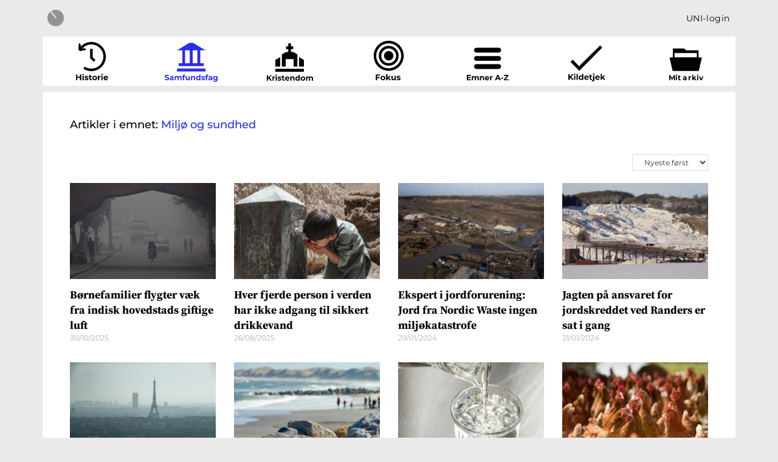

--- FILE ---
content_type: text/html; charset=UTF-8
request_url: https://mediaradar.dk/samfundfagtags/miljoe-og-sundhed/
body_size: 35807
content:
<!DOCTYPE html>
<html class="html" lang="da-DK">
<head>
	<meta charset="UTF-8">
	<link rel="profile" href="https://gmpg.org/xfn/11">

	<meta name='robots' content='index, follow, max-image-preview:large, max-snippet:-1, max-video-preview:-1' />
	<style>img:is([sizes="auto" i], [sizes^="auto," i]) { contain-intrinsic-size: 3000px 1500px }</style>
	<meta name="viewport" content="width=device-width, initial-scale=1">
	<!-- This site is optimized with the Yoast SEO plugin v26.2 - https://yoast.com/wordpress/plugins/seo/ -->
	<title>Miljø og sundhed Archives - MediaRadar</title>
	<link rel="canonical" href="https://mediaradar.dk/samfundfagtags/miljoe-og-sundhed/" />
	<meta property="og:locale" content="da_DK" />
	<meta property="og:type" content="article" />
	<meta property="og:title" content="Miljø og sundhed Archives - MediaRadar" />
	<meta property="og:url" content="https://mediaradar.dk/samfundfagtags/miljoe-og-sundhed/" />
	<meta property="og:site_name" content="MediaRadar" />
	<meta name="twitter:card" content="summary_large_image" />
	<script type="application/ld+json" class="yoast-schema-graph">{"@context":"https://schema.org","@graph":[{"@type":"CollectionPage","@id":"https://mediaradar.dk/samfundfagtags/miljoe-og-sundhed/","url":"https://mediaradar.dk/samfundfagtags/miljoe-og-sundhed/","name":"Miljø og sundhed Archives - MediaRadar","isPartOf":{"@id":"https://mediaradar.dk/#website"},"primaryImageOfPage":{"@id":"https://mediaradar.dk/samfundfagtags/miljoe-og-sundhed/#primaryimage"},"image":{"@id":"https://mediaradar.dk/samfundfagtags/miljoe-og-sundhed/#primaryimage"},"thumbnailUrl":"https://mediaradar.dk/wp-content/uploads/2025/10/20251021132642547_1000.jpg","breadcrumb":{"@id":"https://mediaradar.dk/samfundfagtags/miljoe-og-sundhed/#breadcrumb"},"inLanguage":"da-DK"},{"@type":"ImageObject","inLanguage":"da-DK","@id":"https://mediaradar.dk/samfundfagtags/miljoe-og-sundhed/#primaryimage","url":"https://mediaradar.dk/wp-content/uploads/2025/10/20251021132642547_1000.jpg","contentUrl":"https://mediaradar.dk/wp-content/uploads/2025/10/20251021132642547_1000.jpg","width":1000,"height":667,"caption":"En tung dyne af smog, der består af et giftigt miks af afbrændte afgrøder, bilos og os fra fabrikker, lægger sig hver vinter i månedsvis over New Delhi. (Arkivfoto). - Foto: Arun Sankar/Ritzau Scanpix"},{"@type":"BreadcrumbList","@id":"https://mediaradar.dk/samfundfagtags/miljoe-og-sundhed/#breadcrumb","itemListElement":[{"@type":"ListItem","position":1,"name":"Home","item":"https://mediaradar.dk/"},{"@type":"ListItem","position":2,"name":"Miljø og sundhed"}]},{"@type":"WebSite","@id":"https://mediaradar.dk/#website","url":"https://mediaradar.dk/","name":"MediaRadar","description":"","publisher":{"@id":"https://mediaradar.dk/#organization"},"potentialAction":[{"@type":"SearchAction","target":{"@type":"EntryPoint","urlTemplate":"https://mediaradar.dk/?s={search_term_string}"},"query-input":{"@type":"PropertyValueSpecification","valueRequired":true,"valueName":"search_term_string"}}],"inLanguage":"da-DK"},{"@type":"Organization","@id":"https://mediaradar.dk/#organization","name":"MediaRadar","url":"https://mediaradar.dk/","logo":{"@type":"ImageObject","inLanguage":"da-DK","@id":"https://mediaradar.dk/#/schema/logo/image/","url":"https://mediaradar.dk/wp-content/uploads/2020/04/MediaRadar_logo.png","contentUrl":"https://mediaradar.dk/wp-content/uploads/2020/04/MediaRadar_logo.png","width":218,"height":218,"caption":"MediaRadar"},"image":{"@id":"https://mediaradar.dk/#/schema/logo/image/"}}]}</script>
	<!-- / Yoast SEO plugin. -->


<link rel='dns-prefetch' href='//fonts.googleapis.com' />
<link rel="alternate" type="application/rss+xml" title="MediaRadar &raquo; Feed" href="https://mediaradar.dk/feed/" />
<link rel="alternate" type="application/rss+xml" title="MediaRadar &raquo;-kommentar-feed" href="https://mediaradar.dk/comments/feed/" />
<link rel="alternate" type="application/rss+xml" title="MediaRadar &raquo; Miljø og sundhed samfundfagtags Feed" href="https://mediaradar.dk/samfundfagtags/miljoe-og-sundhed/feed/" />
<script>
window._wpemojiSettings = {"baseUrl":"https:\/\/s.w.org\/images\/core\/emoji\/16.0.1\/72x72\/","ext":".png","svgUrl":"https:\/\/s.w.org\/images\/core\/emoji\/16.0.1\/svg\/","svgExt":".svg","source":{"concatemoji":"https:\/\/mediaradar.dk\/wp-includes\/js\/wp-emoji-release.min.js?ver=6.8.3"}};
/*! This file is auto-generated */
!function(s,n){var o,i,e;function c(e){try{var t={supportTests:e,timestamp:(new Date).valueOf()};sessionStorage.setItem(o,JSON.stringify(t))}catch(e){}}function p(e,t,n){e.clearRect(0,0,e.canvas.width,e.canvas.height),e.fillText(t,0,0);var t=new Uint32Array(e.getImageData(0,0,e.canvas.width,e.canvas.height).data),a=(e.clearRect(0,0,e.canvas.width,e.canvas.height),e.fillText(n,0,0),new Uint32Array(e.getImageData(0,0,e.canvas.width,e.canvas.height).data));return t.every(function(e,t){return e===a[t]})}function u(e,t){e.clearRect(0,0,e.canvas.width,e.canvas.height),e.fillText(t,0,0);for(var n=e.getImageData(16,16,1,1),a=0;a<n.data.length;a++)if(0!==n.data[a])return!1;return!0}function f(e,t,n,a){switch(t){case"flag":return n(e,"\ud83c\udff3\ufe0f\u200d\u26a7\ufe0f","\ud83c\udff3\ufe0f\u200b\u26a7\ufe0f")?!1:!n(e,"\ud83c\udde8\ud83c\uddf6","\ud83c\udde8\u200b\ud83c\uddf6")&&!n(e,"\ud83c\udff4\udb40\udc67\udb40\udc62\udb40\udc65\udb40\udc6e\udb40\udc67\udb40\udc7f","\ud83c\udff4\u200b\udb40\udc67\u200b\udb40\udc62\u200b\udb40\udc65\u200b\udb40\udc6e\u200b\udb40\udc67\u200b\udb40\udc7f");case"emoji":return!a(e,"\ud83e\udedf")}return!1}function g(e,t,n,a){var r="undefined"!=typeof WorkerGlobalScope&&self instanceof WorkerGlobalScope?new OffscreenCanvas(300,150):s.createElement("canvas"),o=r.getContext("2d",{willReadFrequently:!0}),i=(o.textBaseline="top",o.font="600 32px Arial",{});return e.forEach(function(e){i[e]=t(o,e,n,a)}),i}function t(e){var t=s.createElement("script");t.src=e,t.defer=!0,s.head.appendChild(t)}"undefined"!=typeof Promise&&(o="wpEmojiSettingsSupports",i=["flag","emoji"],n.supports={everything:!0,everythingExceptFlag:!0},e=new Promise(function(e){s.addEventListener("DOMContentLoaded",e,{once:!0})}),new Promise(function(t){var n=function(){try{var e=JSON.parse(sessionStorage.getItem(o));if("object"==typeof e&&"number"==typeof e.timestamp&&(new Date).valueOf()<e.timestamp+604800&&"object"==typeof e.supportTests)return e.supportTests}catch(e){}return null}();if(!n){if("undefined"!=typeof Worker&&"undefined"!=typeof OffscreenCanvas&&"undefined"!=typeof URL&&URL.createObjectURL&&"undefined"!=typeof Blob)try{var e="postMessage("+g.toString()+"("+[JSON.stringify(i),f.toString(),p.toString(),u.toString()].join(",")+"));",a=new Blob([e],{type:"text/javascript"}),r=new Worker(URL.createObjectURL(a),{name:"wpTestEmojiSupports"});return void(r.onmessage=function(e){c(n=e.data),r.terminate(),t(n)})}catch(e){}c(n=g(i,f,p,u))}t(n)}).then(function(e){for(var t in e)n.supports[t]=e[t],n.supports.everything=n.supports.everything&&n.supports[t],"flag"!==t&&(n.supports.everythingExceptFlag=n.supports.everythingExceptFlag&&n.supports[t]);n.supports.everythingExceptFlag=n.supports.everythingExceptFlag&&!n.supports.flag,n.DOMReady=!1,n.readyCallback=function(){n.DOMReady=!0}}).then(function(){return e}).then(function(){var e;n.supports.everything||(n.readyCallback(),(e=n.source||{}).concatemoji?t(e.concatemoji):e.wpemoji&&e.twemoji&&(t(e.twemoji),t(e.wpemoji)))}))}((window,document),window._wpemojiSettings);
</script>
<style id='wp-emoji-styles-inline-css'>

	img.wp-smiley, img.emoji {
		display: inline !important;
		border: none !important;
		box-shadow: none !important;
		height: 1em !important;
		width: 1em !important;
		margin: 0 0.07em !important;
		vertical-align: -0.1em !important;
		background: none !important;
		padding: 0 !important;
	}
</style>
<link rel='stylesheet' id='wp-block-library-css' href='https://mediaradar.dk/wp-includes/css/dist/block-library/style.min.css?ver=6.8.3' media='all' />
<style id='wp-block-library-theme-inline-css'>
.wp-block-audio :where(figcaption){color:#555;font-size:13px;text-align:center}.is-dark-theme .wp-block-audio :where(figcaption){color:#ffffffa6}.wp-block-audio{margin:0 0 1em}.wp-block-code{border:1px solid #ccc;border-radius:4px;font-family:Menlo,Consolas,monaco,monospace;padding:.8em 1em}.wp-block-embed :where(figcaption){color:#555;font-size:13px;text-align:center}.is-dark-theme .wp-block-embed :where(figcaption){color:#ffffffa6}.wp-block-embed{margin:0 0 1em}.blocks-gallery-caption{color:#555;font-size:13px;text-align:center}.is-dark-theme .blocks-gallery-caption{color:#ffffffa6}:root :where(.wp-block-image figcaption){color:#555;font-size:13px;text-align:center}.is-dark-theme :root :where(.wp-block-image figcaption){color:#ffffffa6}.wp-block-image{margin:0 0 1em}.wp-block-pullquote{border-bottom:4px solid;border-top:4px solid;color:currentColor;margin-bottom:1.75em}.wp-block-pullquote cite,.wp-block-pullquote footer,.wp-block-pullquote__citation{color:currentColor;font-size:.8125em;font-style:normal;text-transform:uppercase}.wp-block-quote{border-left:.25em solid;margin:0 0 1.75em;padding-left:1em}.wp-block-quote cite,.wp-block-quote footer{color:currentColor;font-size:.8125em;font-style:normal;position:relative}.wp-block-quote:where(.has-text-align-right){border-left:none;border-right:.25em solid;padding-left:0;padding-right:1em}.wp-block-quote:where(.has-text-align-center){border:none;padding-left:0}.wp-block-quote.is-large,.wp-block-quote.is-style-large,.wp-block-quote:where(.is-style-plain){border:none}.wp-block-search .wp-block-search__label{font-weight:700}.wp-block-search__button{border:1px solid #ccc;padding:.375em .625em}:where(.wp-block-group.has-background){padding:1.25em 2.375em}.wp-block-separator.has-css-opacity{opacity:.4}.wp-block-separator{border:none;border-bottom:2px solid;margin-left:auto;margin-right:auto}.wp-block-separator.has-alpha-channel-opacity{opacity:1}.wp-block-separator:not(.is-style-wide):not(.is-style-dots){width:100px}.wp-block-separator.has-background:not(.is-style-dots){border-bottom:none;height:1px}.wp-block-separator.has-background:not(.is-style-wide):not(.is-style-dots){height:2px}.wp-block-table{margin:0 0 1em}.wp-block-table td,.wp-block-table th{word-break:normal}.wp-block-table :where(figcaption){color:#555;font-size:13px;text-align:center}.is-dark-theme .wp-block-table :where(figcaption){color:#ffffffa6}.wp-block-video :where(figcaption){color:#555;font-size:13px;text-align:center}.is-dark-theme .wp-block-video :where(figcaption){color:#ffffffa6}.wp-block-video{margin:0 0 1em}:root :where(.wp-block-template-part.has-background){margin-bottom:0;margin-top:0;padding:1.25em 2.375em}
</style>
<style id='classic-theme-styles-inline-css'>
/*! This file is auto-generated */
.wp-block-button__link{color:#fff;background-color:#32373c;border-radius:9999px;box-shadow:none;text-decoration:none;padding:calc(.667em + 2px) calc(1.333em + 2px);font-size:1.125em}.wp-block-file__button{background:#32373c;color:#fff;text-decoration:none}
</style>
<link rel='stylesheet' id='a-z-listing-block-css' href='https://mediaradar.dk/wp-content/plugins/a-z-listing/css/a-z-listing-default.css?ver=4.3.1' media='all' />
<link rel='stylesheet' id='mediaelement-css' href='https://mediaradar.dk/wp-includes/js/mediaelement/mediaelementplayer-legacy.min.css?ver=4.2.17' media='all' />
<link rel='stylesheet' id='wp-mediaelement-css' href='https://mediaradar.dk/wp-includes/js/mediaelement/wp-mediaelement.min.css?ver=6.8.3' media='all' />
<link rel='stylesheet' id='view_editor_gutenberg_frontend_assets-css' href='https://mediaradar.dk/wp-content/plugins/toolset-blocks/public/css/views-frontend.css?ver=3.6.21' media='all' />
<style id='view_editor_gutenberg_frontend_assets-inline-css'>
.wpv-sort-list-dropdown.wpv-sort-list-dropdown-style-default > span.wpv-sort-list,.wpv-sort-list-dropdown.wpv-sort-list-dropdown-style-default .wpv-sort-list-item {border-color: #cdcdcd;}.wpv-sort-list-dropdown.wpv-sort-list-dropdown-style-default .wpv-sort-list-item a {color: #444;background-color: #fff;}.wpv-sort-list-dropdown.wpv-sort-list-dropdown-style-default a:hover,.wpv-sort-list-dropdown.wpv-sort-list-dropdown-style-default a:focus {color: #000;background-color: #eee;}.wpv-sort-list-dropdown.wpv-sort-list-dropdown-style-default .wpv-sort-list-item.wpv-sort-list-current a {color: #000;background-color: #eee;}
.wpv-sort-list-dropdown.wpv-sort-list-dropdown-style-default > span.wpv-sort-list,.wpv-sort-list-dropdown.wpv-sort-list-dropdown-style-default .wpv-sort-list-item {border-color: #cdcdcd;}.wpv-sort-list-dropdown.wpv-sort-list-dropdown-style-default .wpv-sort-list-item a {color: #444;background-color: #fff;}.wpv-sort-list-dropdown.wpv-sort-list-dropdown-style-default a:hover,.wpv-sort-list-dropdown.wpv-sort-list-dropdown-style-default a:focus {color: #000;background-color: #eee;}.wpv-sort-list-dropdown.wpv-sort-list-dropdown-style-default .wpv-sort-list-item.wpv-sort-list-current a {color: #000;background-color: #eee;}.wpv-sort-list-dropdown.wpv-sort-list-dropdown-style-grey > span.wpv-sort-list,.wpv-sort-list-dropdown.wpv-sort-list-dropdown-style-grey .wpv-sort-list-item {border-color: #cdcdcd;}.wpv-sort-list-dropdown.wpv-sort-list-dropdown-style-grey .wpv-sort-list-item a {color: #444;background-color: #eeeeee;}.wpv-sort-list-dropdown.wpv-sort-list-dropdown-style-grey a:hover,.wpv-sort-list-dropdown.wpv-sort-list-dropdown-style-grey a:focus {color: #000;background-color: #e5e5e5;}.wpv-sort-list-dropdown.wpv-sort-list-dropdown-style-grey .wpv-sort-list-item.wpv-sort-list-current a {color: #000;background-color: #e5e5e5;}
.wpv-sort-list-dropdown.wpv-sort-list-dropdown-style-default > span.wpv-sort-list,.wpv-sort-list-dropdown.wpv-sort-list-dropdown-style-default .wpv-sort-list-item {border-color: #cdcdcd;}.wpv-sort-list-dropdown.wpv-sort-list-dropdown-style-default .wpv-sort-list-item a {color: #444;background-color: #fff;}.wpv-sort-list-dropdown.wpv-sort-list-dropdown-style-default a:hover,.wpv-sort-list-dropdown.wpv-sort-list-dropdown-style-default a:focus {color: #000;background-color: #eee;}.wpv-sort-list-dropdown.wpv-sort-list-dropdown-style-default .wpv-sort-list-item.wpv-sort-list-current a {color: #000;background-color: #eee;}.wpv-sort-list-dropdown.wpv-sort-list-dropdown-style-grey > span.wpv-sort-list,.wpv-sort-list-dropdown.wpv-sort-list-dropdown-style-grey .wpv-sort-list-item {border-color: #cdcdcd;}.wpv-sort-list-dropdown.wpv-sort-list-dropdown-style-grey .wpv-sort-list-item a {color: #444;background-color: #eeeeee;}.wpv-sort-list-dropdown.wpv-sort-list-dropdown-style-grey a:hover,.wpv-sort-list-dropdown.wpv-sort-list-dropdown-style-grey a:focus {color: #000;background-color: #e5e5e5;}.wpv-sort-list-dropdown.wpv-sort-list-dropdown-style-grey .wpv-sort-list-item.wpv-sort-list-current a {color: #000;background-color: #e5e5e5;}.wpv-sort-list-dropdown.wpv-sort-list-dropdown-style-blue > span.wpv-sort-list,.wpv-sort-list-dropdown.wpv-sort-list-dropdown-style-blue .wpv-sort-list-item {border-color: #0099cc;}.wpv-sort-list-dropdown.wpv-sort-list-dropdown-style-blue .wpv-sort-list-item a {color: #444;background-color: #cbddeb;}.wpv-sort-list-dropdown.wpv-sort-list-dropdown-style-blue a:hover,.wpv-sort-list-dropdown.wpv-sort-list-dropdown-style-blue a:focus {color: #000;background-color: #95bedd;}.wpv-sort-list-dropdown.wpv-sort-list-dropdown-style-blue .wpv-sort-list-item.wpv-sort-list-current a {color: #000;background-color: #95bedd;}
</style>
<style id='global-styles-inline-css'>
:root{--wp--preset--aspect-ratio--square: 1;--wp--preset--aspect-ratio--4-3: 4/3;--wp--preset--aspect-ratio--3-4: 3/4;--wp--preset--aspect-ratio--3-2: 3/2;--wp--preset--aspect-ratio--2-3: 2/3;--wp--preset--aspect-ratio--16-9: 16/9;--wp--preset--aspect-ratio--9-16: 9/16;--wp--preset--color--black: #000000;--wp--preset--color--cyan-bluish-gray: #abb8c3;--wp--preset--color--white: #ffffff;--wp--preset--color--pale-pink: #f78da7;--wp--preset--color--vivid-red: #cf2e2e;--wp--preset--color--luminous-vivid-orange: #ff6900;--wp--preset--color--luminous-vivid-amber: #fcb900;--wp--preset--color--light-green-cyan: #7bdcb5;--wp--preset--color--vivid-green-cyan: #00d084;--wp--preset--color--pale-cyan-blue: #8ed1fc;--wp--preset--color--vivid-cyan-blue: #0693e3;--wp--preset--color--vivid-purple: #9b51e0;--wp--preset--gradient--vivid-cyan-blue-to-vivid-purple: linear-gradient(135deg,rgba(6,147,227,1) 0%,rgb(155,81,224) 100%);--wp--preset--gradient--light-green-cyan-to-vivid-green-cyan: linear-gradient(135deg,rgb(122,220,180) 0%,rgb(0,208,130) 100%);--wp--preset--gradient--luminous-vivid-amber-to-luminous-vivid-orange: linear-gradient(135deg,rgba(252,185,0,1) 0%,rgba(255,105,0,1) 100%);--wp--preset--gradient--luminous-vivid-orange-to-vivid-red: linear-gradient(135deg,rgba(255,105,0,1) 0%,rgb(207,46,46) 100%);--wp--preset--gradient--very-light-gray-to-cyan-bluish-gray: linear-gradient(135deg,rgb(238,238,238) 0%,rgb(169,184,195) 100%);--wp--preset--gradient--cool-to-warm-spectrum: linear-gradient(135deg,rgb(74,234,220) 0%,rgb(151,120,209) 20%,rgb(207,42,186) 40%,rgb(238,44,130) 60%,rgb(251,105,98) 80%,rgb(254,248,76) 100%);--wp--preset--gradient--blush-light-purple: linear-gradient(135deg,rgb(255,206,236) 0%,rgb(152,150,240) 100%);--wp--preset--gradient--blush-bordeaux: linear-gradient(135deg,rgb(254,205,165) 0%,rgb(254,45,45) 50%,rgb(107,0,62) 100%);--wp--preset--gradient--luminous-dusk: linear-gradient(135deg,rgb(255,203,112) 0%,rgb(199,81,192) 50%,rgb(65,88,208) 100%);--wp--preset--gradient--pale-ocean: linear-gradient(135deg,rgb(255,245,203) 0%,rgb(182,227,212) 50%,rgb(51,167,181) 100%);--wp--preset--gradient--electric-grass: linear-gradient(135deg,rgb(202,248,128) 0%,rgb(113,206,126) 100%);--wp--preset--gradient--midnight: linear-gradient(135deg,rgb(2,3,129) 0%,rgb(40,116,252) 100%);--wp--preset--font-size--small: 13px;--wp--preset--font-size--medium: 20px;--wp--preset--font-size--large: 36px;--wp--preset--font-size--x-large: 42px;--wp--preset--spacing--20: 0.44rem;--wp--preset--spacing--30: 0.67rem;--wp--preset--spacing--40: 1rem;--wp--preset--spacing--50: 1.5rem;--wp--preset--spacing--60: 2.25rem;--wp--preset--spacing--70: 3.38rem;--wp--preset--spacing--80: 5.06rem;--wp--preset--shadow--natural: 6px 6px 9px rgba(0, 0, 0, 0.2);--wp--preset--shadow--deep: 12px 12px 50px rgba(0, 0, 0, 0.4);--wp--preset--shadow--sharp: 6px 6px 0px rgba(0, 0, 0, 0.2);--wp--preset--shadow--outlined: 6px 6px 0px -3px rgba(255, 255, 255, 1), 6px 6px rgba(0, 0, 0, 1);--wp--preset--shadow--crisp: 6px 6px 0px rgba(0, 0, 0, 1);}:where(.is-layout-flex){gap: 0.5em;}:where(.is-layout-grid){gap: 0.5em;}body .is-layout-flex{display: flex;}.is-layout-flex{flex-wrap: wrap;align-items: center;}.is-layout-flex > :is(*, div){margin: 0;}body .is-layout-grid{display: grid;}.is-layout-grid > :is(*, div){margin: 0;}:where(.wp-block-columns.is-layout-flex){gap: 2em;}:where(.wp-block-columns.is-layout-grid){gap: 2em;}:where(.wp-block-post-template.is-layout-flex){gap: 1.25em;}:where(.wp-block-post-template.is-layout-grid){gap: 1.25em;}.has-black-color{color: var(--wp--preset--color--black) !important;}.has-cyan-bluish-gray-color{color: var(--wp--preset--color--cyan-bluish-gray) !important;}.has-white-color{color: var(--wp--preset--color--white) !important;}.has-pale-pink-color{color: var(--wp--preset--color--pale-pink) !important;}.has-vivid-red-color{color: var(--wp--preset--color--vivid-red) !important;}.has-luminous-vivid-orange-color{color: var(--wp--preset--color--luminous-vivid-orange) !important;}.has-luminous-vivid-amber-color{color: var(--wp--preset--color--luminous-vivid-amber) !important;}.has-light-green-cyan-color{color: var(--wp--preset--color--light-green-cyan) !important;}.has-vivid-green-cyan-color{color: var(--wp--preset--color--vivid-green-cyan) !important;}.has-pale-cyan-blue-color{color: var(--wp--preset--color--pale-cyan-blue) !important;}.has-vivid-cyan-blue-color{color: var(--wp--preset--color--vivid-cyan-blue) !important;}.has-vivid-purple-color{color: var(--wp--preset--color--vivid-purple) !important;}.has-black-background-color{background-color: var(--wp--preset--color--black) !important;}.has-cyan-bluish-gray-background-color{background-color: var(--wp--preset--color--cyan-bluish-gray) !important;}.has-white-background-color{background-color: var(--wp--preset--color--white) !important;}.has-pale-pink-background-color{background-color: var(--wp--preset--color--pale-pink) !important;}.has-vivid-red-background-color{background-color: var(--wp--preset--color--vivid-red) !important;}.has-luminous-vivid-orange-background-color{background-color: var(--wp--preset--color--luminous-vivid-orange) !important;}.has-luminous-vivid-amber-background-color{background-color: var(--wp--preset--color--luminous-vivid-amber) !important;}.has-light-green-cyan-background-color{background-color: var(--wp--preset--color--light-green-cyan) !important;}.has-vivid-green-cyan-background-color{background-color: var(--wp--preset--color--vivid-green-cyan) !important;}.has-pale-cyan-blue-background-color{background-color: var(--wp--preset--color--pale-cyan-blue) !important;}.has-vivid-cyan-blue-background-color{background-color: var(--wp--preset--color--vivid-cyan-blue) !important;}.has-vivid-purple-background-color{background-color: var(--wp--preset--color--vivid-purple) !important;}.has-black-border-color{border-color: var(--wp--preset--color--black) !important;}.has-cyan-bluish-gray-border-color{border-color: var(--wp--preset--color--cyan-bluish-gray) !important;}.has-white-border-color{border-color: var(--wp--preset--color--white) !important;}.has-pale-pink-border-color{border-color: var(--wp--preset--color--pale-pink) !important;}.has-vivid-red-border-color{border-color: var(--wp--preset--color--vivid-red) !important;}.has-luminous-vivid-orange-border-color{border-color: var(--wp--preset--color--luminous-vivid-orange) !important;}.has-luminous-vivid-amber-border-color{border-color: var(--wp--preset--color--luminous-vivid-amber) !important;}.has-light-green-cyan-border-color{border-color: var(--wp--preset--color--light-green-cyan) !important;}.has-vivid-green-cyan-border-color{border-color: var(--wp--preset--color--vivid-green-cyan) !important;}.has-pale-cyan-blue-border-color{border-color: var(--wp--preset--color--pale-cyan-blue) !important;}.has-vivid-cyan-blue-border-color{border-color: var(--wp--preset--color--vivid-cyan-blue) !important;}.has-vivid-purple-border-color{border-color: var(--wp--preset--color--vivid-purple) !important;}.has-vivid-cyan-blue-to-vivid-purple-gradient-background{background: var(--wp--preset--gradient--vivid-cyan-blue-to-vivid-purple) !important;}.has-light-green-cyan-to-vivid-green-cyan-gradient-background{background: var(--wp--preset--gradient--light-green-cyan-to-vivid-green-cyan) !important;}.has-luminous-vivid-amber-to-luminous-vivid-orange-gradient-background{background: var(--wp--preset--gradient--luminous-vivid-amber-to-luminous-vivid-orange) !important;}.has-luminous-vivid-orange-to-vivid-red-gradient-background{background: var(--wp--preset--gradient--luminous-vivid-orange-to-vivid-red) !important;}.has-very-light-gray-to-cyan-bluish-gray-gradient-background{background: var(--wp--preset--gradient--very-light-gray-to-cyan-bluish-gray) !important;}.has-cool-to-warm-spectrum-gradient-background{background: var(--wp--preset--gradient--cool-to-warm-spectrum) !important;}.has-blush-light-purple-gradient-background{background: var(--wp--preset--gradient--blush-light-purple) !important;}.has-blush-bordeaux-gradient-background{background: var(--wp--preset--gradient--blush-bordeaux) !important;}.has-luminous-dusk-gradient-background{background: var(--wp--preset--gradient--luminous-dusk) !important;}.has-pale-ocean-gradient-background{background: var(--wp--preset--gradient--pale-ocean) !important;}.has-electric-grass-gradient-background{background: var(--wp--preset--gradient--electric-grass) !important;}.has-midnight-gradient-background{background: var(--wp--preset--gradient--midnight) !important;}.has-small-font-size{font-size: var(--wp--preset--font-size--small) !important;}.has-medium-font-size{font-size: var(--wp--preset--font-size--medium) !important;}.has-large-font-size{font-size: var(--wp--preset--font-size--large) !important;}.has-x-large-font-size{font-size: var(--wp--preset--font-size--x-large) !important;}
:where(.wp-block-post-template.is-layout-flex){gap: 1.25em;}:where(.wp-block-post-template.is-layout-grid){gap: 1.25em;}
:where(.wp-block-columns.is-layout-flex){gap: 2em;}:where(.wp-block-columns.is-layout-grid){gap: 2em;}
:root :where(.wp-block-pullquote){font-size: 1.5em;line-height: 1.6;}
</style>
<link rel='stylesheet' id='pdfprnt_frontend-css' href='https://mediaradar.dk/wp-content/plugins/pdf-print/css/frontend.css?ver=2.4.4' media='all' />
<link rel='stylesheet' id='mdp-speaker-css' href='https://mediaradar.dk/wp-content/plugins/speaker/css/speaker.min.css?ver=4.1.3' media='all' />
<style id='mdp-speaker-inline-css'>

            .mdp-speaker-wrapper {
	            --mdp-speaker-player-padding: 0px 0px 0px 0px;
	            --mdp-speaker-player-margin: 0px 0px 0px 0px;
	            --mdp-speaker-player-radius: 100px 100px 100px 100px;
	            --mdp-speaker-player-color: rgba(255, 255, 255, 0);
	            --mdp-speaker-player-thumbnail-height: 250px;
	            --mdp-speaker-player-color-controls: rgba(255, 255, 255, 1);
	            --mdp-speaker-player-color-controls-hover: rgba(132, 132, 132, 1);
	            --mdp-speaker-player-color-text: rgba(51, 51, 51, 1);
	            --mdp-speaker-player-icon-size: 16px;
	            --mdp-speaker-player-font-size: 12px;
	            --mdp-speaker-player-wave-color: rgba(255, 255, 255, 0.5);
	            --mdp-speaker-player-progress-color: rgba(255, 255, 255, 1);
	            --mdp-speaker-row-gap: 20px;
	        }
         .mdp-speaker-wrapper .mdp-speaker-box.speaker-mediaelement .mejs-container {
    height: 14px!important;
}

.mdp-speaker-wrapper .mejs-controls div.mejs-time {
	padding: 15px 0;
}
</style>
<link rel='stylesheet' id='mdp-speaker-player-mediaelement-css' href='https://mediaradar.dk/wp-content/plugins/speaker/css/speaker-player-mediaelement.min.css?ver=4.1.3' media='all' />
<link rel='stylesheet' id='oceanwp-style-css' href='https://mediaradar.dk/wp-content/themes/oceanwp/assets/css/style.min.css?ver=1.0' media='all' />
<link rel='stylesheet' id='child-style-css' href='https://mediaradar.dk/wp-content/themes/oceanwp_unilogin/style.css?ver=1762149331' media='all' />
<link rel='stylesheet' id='font-awesome-css' href='https://mediaradar.dk/wp-content/themes/oceanwp/assets/fonts/fontawesome/css/all.min.css?ver=6.7.2' media='all' />
<link rel='stylesheet' id='simple-line-icons-css' href='https://mediaradar.dk/wp-content/themes/oceanwp/assets/css/third/simple-line-icons.min.css?ver=2.4.0' media='all' />
<link rel='stylesheet' id='oceanwp-google-font-montserrat-css' href='//fonts.googleapis.com/css?family=Montserrat%3A100%2C200%2C300%2C400%2C500%2C600%2C700%2C800%2C900%2C100i%2C200i%2C300i%2C400i%2C500i%2C600i%2C700i%2C800i%2C900i&#038;subset=latin&#038;display=swap&#038;ver=6.8.3' media='all' />
<link rel='stylesheet' id='toolset_bootstrap_styles-css' href='https://mediaradar.dk/wp-content/plugins/toolset-blocks/vendor/toolset/toolset-common/res/lib/bootstrap3/css/bootstrap.css?ver=4.5.0' media='screen' />
<link rel='stylesheet' id='elementor-frontend-css' href='https://mediaradar.dk/wp-content/plugins/elementor/assets/css/frontend.min.css?ver=3.32.5' media='all' />
<link rel='stylesheet' id='widget-heading-css' href='https://mediaradar.dk/wp-content/plugins/elementor/assets/css/widget-heading.min.css?ver=3.32.5' media='all' />
<link rel='stylesheet' id='widget-image-css' href='https://mediaradar.dk/wp-content/plugins/elementor/assets/css/widget-image.min.css?ver=3.32.5' media='all' />
<link rel='stylesheet' id='widget-icon-list-css' href='https://mediaradar.dk/wp-content/plugins/elementor/assets/css/widget-icon-list.min.css?ver=3.32.5' media='all' />
<link rel='stylesheet' id='e-animation-grow-css' href='https://mediaradar.dk/wp-content/plugins/elementor/assets/lib/animations/styles/e-animation-grow.min.css?ver=3.32.5' media='all' />
<link rel='stylesheet' id='widget-icon-box-css' href='https://mediaradar.dk/wp-content/plugins/elementor/assets/css/widget-icon-box.min.css?ver=3.32.5' media='all' />
<link rel='stylesheet' id='widget-posts-css' href='https://mediaradar.dk/wp-content/plugins/elementor-pro/assets/css/widget-posts.min.css?ver=3.32.3' media='all' />
<link rel='stylesheet' id='widget-spacer-css' href='https://mediaradar.dk/wp-content/plugins/elementor/assets/css/widget-spacer.min.css?ver=3.32.5' media='all' />
<link rel='stylesheet' id='elementor-icons-css' href='https://mediaradar.dk/wp-content/plugins/elementor/assets/lib/eicons/css/elementor-icons.min.css?ver=5.44.0' media='all' />
<link rel='stylesheet' id='elementor-post-7214-css' href='https://mediaradar.dk/wp-content/uploads/elementor/css/post-7214.css?ver=1761794112' media='all' />
<link rel='stylesheet' id='uael-frontend-css' href='https://mediaradar.dk/wp-content/plugins/ultimate-elementor/assets/min-css/uael-frontend.min.css?ver=1.40.5' media='all' />
<link rel='stylesheet' id='uael-teammember-social-icons-css' href='https://mediaradar.dk/wp-content/plugins/elementor/assets/css/widget-social-icons.min.css?ver=3.24.0' media='all' />
<link rel='stylesheet' id='uael-social-share-icons-brands-css' href='https://mediaradar.dk/wp-content/plugins/elementor/assets/lib/font-awesome/css/brands.css?ver=5.15.3' media='all' />
<link rel='stylesheet' id='uael-social-share-icons-fontawesome-css' href='https://mediaradar.dk/wp-content/plugins/elementor/assets/lib/font-awesome/css/fontawesome.css?ver=5.15.3' media='all' />
<link rel='stylesheet' id='uael-nav-menu-icons-css' href='https://mediaradar.dk/wp-content/plugins/elementor/assets/lib/font-awesome/css/solid.css?ver=5.15.3' media='all' />
<link rel='stylesheet' id='font-awesome-5-all-css' href='https://mediaradar.dk/wp-content/plugins/elementor/assets/lib/font-awesome/css/all.min.css?ver=3.32.5' media='all' />
<link rel='stylesheet' id='font-awesome-4-shim-css' href='https://mediaradar.dk/wp-content/plugins/elementor/assets/lib/font-awesome/css/v4-shims.min.css?ver=3.32.5' media='all' />
<link rel='stylesheet' id='elementor-post-16706-css' href='https://mediaradar.dk/wp-content/uploads/elementor/css/post-16706.css?ver=1761794113' media='all' />
<link rel='stylesheet' id='elementor-post-38809-css' href='https://mediaradar.dk/wp-content/uploads/elementor/css/post-38809.css?ver=1761794477' media='all' />
<link rel='stylesheet' id='dashicons-css' href='https://mediaradar.dk/wp-includes/css/dashicons.min.css?ver=6.8.3' media='all' />
<link rel='stylesheet' id='a-z-listing-css' href='https://mediaradar.dk/wp-content/plugins/a-z-listing/css/a-z-listing-default.css?ver=4.3.1' media='all' />
<link rel='stylesheet' id='oceanwp-overrides-css-css' href='https://mediaradar.dk/wp-content/plugins/toolset-blocks/vendor/toolset/toolset-theme-settings/res/css/themes/oceanwp-overrides.css?ver=1.5.5' media='screen' />
<link rel='stylesheet' id='elementor-gf-local-sourceserifpro-css' href='https://mediaradar.dk/wp-content/uploads/elementor/google-fonts/css/sourceserifpro.css?ver=1743475490' media='all' />
<link rel='stylesheet' id='elementor-gf-local-montserrat-css' href='https://mediaradar.dk/wp-content/uploads/elementor/google-fonts/css/montserrat.css?ver=1743475494' media='all' />
<link rel='stylesheet' id='elementor-icons-shared-0-css' href='https://mediaradar.dk/wp-content/plugins/elementor/assets/lib/font-awesome/css/fontawesome.min.css?ver=5.15.3' media='all' />
<link rel='stylesheet' id='elementor-icons-fa-solid-css' href='https://mediaradar.dk/wp-content/plugins/elementor/assets/lib/font-awesome/css/solid.min.css?ver=5.15.3' media='all' />
<script src="https://mediaradar.dk/wp-includes/js/jquery/jquery.min.js?ver=3.7.1" id="jquery-core-js"></script>
<script src="https://mediaradar.dk/wp-includes/js/jquery/jquery-migrate.min.js?ver=3.4.1" id="jquery-migrate-js"></script>
<script src="https://mediaradar.dk/wp-content/plugins/toolset-blocks/vendor/toolset/common-es/public/toolset-common-es-frontend.js?ver=175000" id="toolset-common-es-frontend-js"></script>
<script src="https://mediaradar.dk/wp-content/plugins/elementor/assets/lib/font-awesome/js/v4-shims.min.js?ver=3.32.5" id="font-awesome-4-shim-js"></script>
<link rel="https://api.w.org/" href="https://mediaradar.dk/wp-json/" /><link rel="alternate" title="JSON" type="application/json" href="https://mediaradar.dk/wp-json/wp/v2/samfundfagtags/347" /><link rel="EditURI" type="application/rsd+xml" title="RSD" href="https://mediaradar.dk/xmlrpc.php?rsd" />
<meta name="generator" content="WordPress 6.8.3" />
<META NAME="ROBOTS" CONTENT="NOINDEX, NOFOLLOW">    <style type="text/css">
        .hidden {
            display: none;
        }
    </style>
    <script type="text/javascript">
		jQuery('html').addClass('hidden');

		jQuery(document).ready(function ($) {
			$('html').removeClass('hidden');
		});
    </script>
	<meta name="generator" content="Elementor 3.32.5; features: additional_custom_breakpoints; settings: css_print_method-external, google_font-enabled, font_display-auto">
 <script> window.addEventListener("load",function(){ var c={script:false,link:false}; function ls(s) { if(!['script','link'].includes(s)||c[s]){return;}c[s]=true; var d=document,f=d.getElementsByTagName(s)[0],j=d.createElement(s); if(s==='script'){j.async=true;j.src='https://mediaradar.dk/wp-content/plugins/toolset-blocks/vendor/toolset/blocks/public/js/frontend.js?v=1.6.17';}else{ j.rel='stylesheet';j.href='https://mediaradar.dk/wp-content/plugins/toolset-blocks/vendor/toolset/blocks/public/css/style.css?v=1.6.17';} f.parentNode.insertBefore(j, f); }; function ex(){ls('script');ls('link')} window.addEventListener("scroll", ex, {once: true}); if (('IntersectionObserver' in window) && ('IntersectionObserverEntry' in window) && ('intersectionRatio' in window.IntersectionObserverEntry.prototype)) { var i = 0, fb = document.querySelectorAll("[class^='tb-']"), o = new IntersectionObserver(es => { es.forEach(e => { o.unobserve(e.target); if (e.intersectionRatio > 0) { ex();o.disconnect();}else{ i++;if(fb.length>i){o.observe(fb[i])}} }) }); if (fb.length) { o.observe(fb[i]) } } }) </script>
	<noscript>
		<link rel="stylesheet" href="https://mediaradar.dk/wp-content/plugins/toolset-blocks/vendor/toolset/blocks/public/css/style.css">
	</noscript>			<style>
				.e-con.e-parent:nth-of-type(n+4):not(.e-lazyloaded):not(.e-no-lazyload),
				.e-con.e-parent:nth-of-type(n+4):not(.e-lazyloaded):not(.e-no-lazyload) * {
					background-image: none !important;
				}
				@media screen and (max-height: 1024px) {
					.e-con.e-parent:nth-of-type(n+3):not(.e-lazyloaded):not(.e-no-lazyload),
					.e-con.e-parent:nth-of-type(n+3):not(.e-lazyloaded):not(.e-no-lazyload) * {
						background-image: none !important;
					}
				}
				@media screen and (max-height: 640px) {
					.e-con.e-parent:nth-of-type(n+2):not(.e-lazyloaded):not(.e-no-lazyload),
					.e-con.e-parent:nth-of-type(n+2):not(.e-lazyloaded):not(.e-no-lazyload) * {
						background-image: none !important;
					}
				}
			</style>
			<noscript><style>.lazyload[data-src]{display:none !important;}</style></noscript><style>.lazyload{background-image:none !important;}.lazyload:before{background-image:none !important;}</style><link rel="icon" href="https://mediaradar.dk/wp-content/uploads/2020/04/cropped-MediaRadar_logo-1-32x32.png" sizes="32x32" />
<link rel="icon" href="https://mediaradar.dk/wp-content/uploads/2020/04/cropped-MediaRadar_logo-1-192x192.png" sizes="192x192" />
<link rel="apple-touch-icon" href="https://mediaradar.dk/wp-content/uploads/2020/04/cropped-MediaRadar_logo-1-180x180.png" />
<meta name="msapplication-TileImage" content="https://mediaradar.dk/wp-content/uploads/2020/04/cropped-MediaRadar_logo-1-270x270.png" />
		<style id="wp-custom-css">
			a:active,a:focus{outline:0!important;border:none!important;-moz-outline-style:none!important}.single .entry-content a,.page .entry a{text-decoration:none!important}.single .elementor-widget-theme-post-content ol{list-style:none;margin:0;background:#dee7f3;padding:25px;border-radius:10px}.single .elementor-widget-theme-post-content ol li{line-height:24px;margin-bottom:15px;padding-left:25px;counter-increment:list}.single .elementor-widget-theme-post-content ol li::before{content:counter(list) ".";display:inline-block;width:1.6em;margin-left:-1.4em;font-size:1.1em;vertical-align:middle;line-height:.9em;color:#2C2CED}.elementor-image img{margin-bottom:0 !important}.elementor-message{line-height:1.3em !important}.wpv-custom-search-filter__label[for='historiefaget']{display:none}/* Hover effects for article thumbnails */.layer-wrapper:hover .thumb_link img{transform:scale(1.03)}.layer-wrapper:hover div.title a{color:#666666}/* Hover effects for article thumbnails */.grid-items .item{width:100% !important}/* Fix for elementor icons bottom margin after update */div.elementor-icon-box-icon{margin-bottom:10px}		</style>
		<!-- OceanWP CSS -->
<style type="text/css">
/* Colors */a:hover,a.light:hover,.theme-heading .text::before,.theme-heading .text::after,#top-bar-content >a:hover,#top-bar-social li.oceanwp-email a:hover,#site-navigation-wrap .dropdown-menu >li >a:hover,#site-header.medium-header #medium-searchform button:hover,.oceanwp-mobile-menu-icon a:hover,.blog-entry.post .blog-entry-header .entry-title a:hover,.blog-entry.post .blog-entry-readmore a:hover,.blog-entry.thumbnail-entry .blog-entry-category a,ul.meta li a:hover,.dropcap,.single nav.post-navigation .nav-links .title,body .related-post-title a:hover,body #wp-calendar caption,body .contact-info-widget.default i,body .contact-info-widget.big-icons i,body .custom-links-widget .oceanwp-custom-links li a:hover,body .custom-links-widget .oceanwp-custom-links li a:hover:before,body .posts-thumbnails-widget li a:hover,body .social-widget li.oceanwp-email a:hover,.comment-author .comment-meta .comment-reply-link,#respond #cancel-comment-reply-link:hover,#footer-widgets .footer-box a:hover,#footer-bottom a:hover,#footer-bottom #footer-bottom-menu a:hover,.sidr a:hover,.sidr-class-dropdown-toggle:hover,.sidr-class-menu-item-has-children.active >a,.sidr-class-menu-item-has-children.active >a >.sidr-class-dropdown-toggle,input[type=checkbox]:checked:before{color:#2c2ced}.single nav.post-navigation .nav-links .title .owp-icon use,.blog-entry.post .blog-entry-readmore a:hover .owp-icon use,body .contact-info-widget.default .owp-icon use,body .contact-info-widget.big-icons .owp-icon use{stroke:#2c2ced}input[type="button"],input[type="reset"],input[type="submit"],button[type="submit"],.button,#site-navigation-wrap .dropdown-menu >li.btn >a >span,.thumbnail:hover i,.thumbnail:hover .link-post-svg-icon,.post-quote-content,.omw-modal .omw-close-modal,body .contact-info-widget.big-icons li:hover i,body .contact-info-widget.big-icons li:hover .owp-icon,body div.wpforms-container-full .wpforms-form input[type=submit],body div.wpforms-container-full .wpforms-form button[type=submit],body div.wpforms-container-full .wpforms-form .wpforms-page-button,.woocommerce-cart .wp-element-button,.woocommerce-checkout .wp-element-button,.wp-block-button__link{background-color:#2c2ced}.widget-title{border-color:#2c2ced}blockquote{border-color:#2c2ced}.wp-block-quote{border-color:#2c2ced}#searchform-dropdown{border-color:#2c2ced}.dropdown-menu .sub-menu{border-color:#2c2ced}.blog-entry.large-entry .blog-entry-readmore a:hover{border-color:#2c2ced}.oceanwp-newsletter-form-wrap input[type="email"]:focus{border-color:#2c2ced}.social-widget li.oceanwp-email a:hover{border-color:#2c2ced}#respond #cancel-comment-reply-link:hover{border-color:#2c2ced}body .contact-info-widget.big-icons li:hover i{border-color:#2c2ced}body .contact-info-widget.big-icons li:hover .owp-icon{border-color:#2c2ced}#footer-widgets .oceanwp-newsletter-form-wrap input[type="email"]:focus{border-color:#2c2ced}input[type="button"]:hover,input[type="reset"]:hover,input[type="submit"]:hover,button[type="submit"]:hover,input[type="button"]:focus,input[type="reset"]:focus,input[type="submit"]:focus,button[type="submit"]:focus,.button:hover,.button:focus,#site-navigation-wrap .dropdown-menu >li.btn >a:hover >span,.post-quote-author,.omw-modal .omw-close-modal:hover,body div.wpforms-container-full .wpforms-form input[type=submit]:hover,body div.wpforms-container-full .wpforms-form button[type=submit]:hover,body div.wpforms-container-full .wpforms-form .wpforms-page-button:hover,.woocommerce-cart .wp-element-button:hover,.woocommerce-checkout .wp-element-button:hover,.wp-block-button__link:hover{background-color:#020000}body,.separate-layout,.has-parallax-footer:not(.separate-layout) #main{background-color:#eaeaea}a:hover{color:rgba(19,175,240,0)}a:hover .owp-icon use{stroke:rgba(19,175,240,0)}body .theme-button,body input[type="submit"],body button[type="submit"],body button,body .button,body div.wpforms-container-full .wpforms-form input[type=submit],body div.wpforms-container-full .wpforms-form button[type=submit],body div.wpforms-container-full .wpforms-form .wpforms-page-button,.woocommerce-cart .wp-element-button,.woocommerce-checkout .wp-element-button,.wp-block-button__link{border-color:#ffffff}body .theme-button:hover,body input[type="submit"]:hover,body button[type="submit"]:hover,body button:hover,body .button:hover,body div.wpforms-container-full .wpforms-form input[type=submit]:hover,body div.wpforms-container-full .wpforms-form input[type=submit]:active,body div.wpforms-container-full .wpforms-form button[type=submit]:hover,body div.wpforms-container-full .wpforms-form button[type=submit]:active,body div.wpforms-container-full .wpforms-form .wpforms-page-button:hover,body div.wpforms-container-full .wpforms-form .wpforms-page-button:active,.woocommerce-cart .wp-element-button:hover,.woocommerce-checkout .wp-element-button:hover,.wp-block-button__link:hover{border-color:#ffffff}body{color:#353535}/* OceanWP Style Settings CSS */.theme-button,input[type="submit"],button[type="submit"],button,.button,body div.wpforms-container-full .wpforms-form input[type=submit],body div.wpforms-container-full .wpforms-form button[type=submit],body div.wpforms-container-full .wpforms-form .wpforms-page-button{border-style:solid}.theme-button,input[type="submit"],button[type="submit"],button,.button,body div.wpforms-container-full .wpforms-form input[type=submit],body div.wpforms-container-full .wpforms-form button[type=submit],body div.wpforms-container-full .wpforms-form .wpforms-page-button{border-width:1px}form input[type="text"],form input[type="password"],form input[type="email"],form input[type="url"],form input[type="date"],form input[type="month"],form input[type="time"],form input[type="datetime"],form input[type="datetime-local"],form input[type="week"],form input[type="number"],form input[type="search"],form input[type="tel"],form input[type="color"],form select,form textarea,.woocommerce .woocommerce-checkout .select2-container--default .select2-selection--single{border-style:solid}body div.wpforms-container-full .wpforms-form input[type=date],body div.wpforms-container-full .wpforms-form input[type=datetime],body div.wpforms-container-full .wpforms-form input[type=datetime-local],body div.wpforms-container-full .wpforms-form input[type=email],body div.wpforms-container-full .wpforms-form input[type=month],body div.wpforms-container-full .wpforms-form input[type=number],body div.wpforms-container-full .wpforms-form input[type=password],body div.wpforms-container-full .wpforms-form input[type=range],body div.wpforms-container-full .wpforms-form input[type=search],body div.wpforms-container-full .wpforms-form input[type=tel],body div.wpforms-container-full .wpforms-form input[type=text],body div.wpforms-container-full .wpforms-form input[type=time],body div.wpforms-container-full .wpforms-form input[type=url],body div.wpforms-container-full .wpforms-form input[type=week],body div.wpforms-container-full .wpforms-form select,body div.wpforms-container-full .wpforms-form textarea{border-style:solid}form input[type="text"],form input[type="password"],form input[type="email"],form input[type="url"],form input[type="date"],form input[type="month"],form input[type="time"],form input[type="datetime"],form input[type="datetime-local"],form input[type="week"],form input[type="number"],form input[type="search"],form input[type="tel"],form input[type="color"],form select,form textarea{border-radius:3px}body div.wpforms-container-full .wpforms-form input[type=date],body div.wpforms-container-full .wpforms-form input[type=datetime],body div.wpforms-container-full .wpforms-form input[type=datetime-local],body div.wpforms-container-full .wpforms-form input[type=email],body div.wpforms-container-full .wpforms-form input[type=month],body div.wpforms-container-full .wpforms-form input[type=number],body div.wpforms-container-full .wpforms-form input[type=password],body div.wpforms-container-full .wpforms-form input[type=range],body div.wpforms-container-full .wpforms-form input[type=search],body div.wpforms-container-full .wpforms-form input[type=tel],body div.wpforms-container-full .wpforms-form input[type=text],body div.wpforms-container-full .wpforms-form input[type=time],body div.wpforms-container-full .wpforms-form input[type=url],body div.wpforms-container-full .wpforms-form input[type=week],body div.wpforms-container-full .wpforms-form select,body div.wpforms-container-full .wpforms-form textarea{border-radius:3px}/* Header */@media only screen and (max-width:959px){body.default-breakpoint #site-logo #site-logo-inner{height:50px}}@media only screen and (max-width:959px){body.default-breakpoint .oceanwp-mobile-menu-icon a,.mobile-menu-close{line-height:50px}}#site-logo #site-logo-inner,.oceanwp-social-menu .social-menu-inner,#site-header.full_screen-header .menu-bar-inner,.after-header-content .after-header-content-inner{height:60px}#site-navigation-wrap .dropdown-menu >li >a,#site-navigation-wrap .dropdown-menu >li >span.opl-logout-link,.oceanwp-mobile-menu-icon a,.mobile-menu-close,.after-header-content-inner >a{line-height:60px}#site-header-inner{padding:0 24px 0 23px}#site-header,.has-transparent-header .is-sticky #site-header,.has-vh-transparent .is-sticky #site-header.vertical-header,#searchform-header-replace{background-color:#eaeaea}#site-header.has-header-media .overlay-header-media{background-color:rgba(0,0,0,0.5)}#site-header{border-color:#c9c9c9}#site-logo #site-logo-inner a img,#site-header.center-header #site-navigation-wrap .middle-site-logo a img{max-width:27px}.effect-one #site-navigation-wrap .dropdown-menu >li >a.menu-link >span:after,.effect-three #site-navigation-wrap .dropdown-menu >li >a.menu-link >span:after,.effect-five #site-navigation-wrap .dropdown-menu >li >a.menu-link >span:before,.effect-five #site-navigation-wrap .dropdown-menu >li >a.menu-link >span:after,.effect-nine #site-navigation-wrap .dropdown-menu >li >a.menu-link >span:before,.effect-nine #site-navigation-wrap .dropdown-menu >li >a.menu-link >span:after{background-color:#2c2ced}.effect-four #site-navigation-wrap .dropdown-menu >li >a.menu-link >span:before,.effect-four #site-navigation-wrap .dropdown-menu >li >a.menu-link >span:after,.effect-seven #site-navigation-wrap .dropdown-menu >li >a.menu-link:hover >span:after,.effect-seven #site-navigation-wrap .dropdown-menu >li.sfHover >a.menu-link >span:after{color:#2c2ced}.effect-seven #site-navigation-wrap .dropdown-menu >li >a.menu-link:hover >span:after,.effect-seven #site-navigation-wrap .dropdown-menu >li.sfHover >a.menu-link >span:after{text-shadow:10px 0 #2c2ced,-10px 0 #2c2ced}#site-navigation-wrap .dropdown-menu >li >a,.oceanwp-mobile-menu-icon a,#searchform-header-replace-close{color:#020202}#site-navigation-wrap .dropdown-menu >li >a .owp-icon use,.oceanwp-mobile-menu-icon a .owp-icon use,#searchform-header-replace-close .owp-icon use{stroke:#020202}#site-navigation-wrap .dropdown-menu >li >a:hover,.oceanwp-mobile-menu-icon a:hover,#searchform-header-replace-close:hover{color:#2c2ced}#site-navigation-wrap .dropdown-menu >li >a:hover .owp-icon use,.oceanwp-mobile-menu-icon a:hover .owp-icon use,#searchform-header-replace-close:hover .owp-icon use{stroke:#2c2ced}#site-navigation-wrap .dropdown-menu >li >a{background-color:#eaeaea}.dropdown-menu .sub-menu{min-width:182px}.dropdown-menu .sub-menu,#searchform-dropdown,.current-shop-items-dropdown{background-color:#eaeaea}.dropdown-menu ul li a.menu-link:hover{color:#2c2ced}.dropdown-menu ul li a.menu-link:hover .owp-icon use{stroke:#2c2ced}.dropdown-menu ul li a.menu-link:hover{background-color:#eaeaea}/* Blog CSS */.ocean-single-post-header ul.meta-item li a:hover{color:#333333}/* Sidebar */.widget-area{padding:0!important}/* Footer Copyright */#footer-bottom{padding:0}/* Typography */body{font-family:'Source Serif Pro';font-size:14px;line-height:1.2;font-weight:400}h1,h2,h3,h4,h5,h6,.theme-heading,.widget-title,.oceanwp-widget-recent-posts-title,.comment-reply-title,.entry-title,.sidebar-box .widget-title{font-family:Montserrat;line-height:1.4}h1{font-family:'Source Serif Pro';font-size:20px;line-height:1.4}h2{font-family:'Source Serif Pro';font-size:20px;line-height:1.4}h3{font-family:'Source Serif Pro';font-size:18px;line-height:1.4}h4{font-family:'Source Serif Pro';font-size:17px;line-height:1.4}h5{font-size:14px;line-height:1.4}h6{font-size:15px;line-height:1.4}.page-header .page-header-title,.page-header.background-image-page-header .page-header-title{font-size:32px;line-height:1.4}.page-header .page-subheading{font-size:15px;line-height:1.8}.site-breadcrumbs,.site-breadcrumbs a{font-size:13px;line-height:1.4}#top-bar-content,#top-bar-social-alt{font-size:12px;line-height:1.8}#site-logo a.site-logo-text{font-size:24px;line-height:1.8}#site-navigation-wrap .dropdown-menu >li >a,#site-header.full_screen-header .fs-dropdown-menu >li >a,#site-header.top-header #site-navigation-wrap .dropdown-menu >li >a,#site-header.center-header #site-navigation-wrap .dropdown-menu >li >a,#site-header.medium-header #site-navigation-wrap .dropdown-menu >li >a,.oceanwp-mobile-menu-icon a{font-family:Montserrat;font-size:14px;font-weight:400}.dropdown-menu ul li a.menu-link,#site-header.full_screen-header .fs-dropdown-menu ul.sub-menu li a{font-family:Montserrat;font-size:14px;line-height:1.2;letter-spacing:.6px;text-transform:none}.sidr-class-dropdown-menu li a,a.sidr-class-toggle-sidr-close,#mobile-dropdown ul li a,body #mobile-fullscreen ul li a{font-family:Montserrat;font-size:15px;line-height:1.8}.blog-entry.post .blog-entry-header .entry-title a{font-family:'Source Serif Pro';font-size:24px;line-height:1}.ocean-single-post-header .single-post-title{font-size:34px;line-height:1.4;letter-spacing:.6px}.ocean-single-post-header ul.meta-item li,.ocean-single-post-header ul.meta-item li a{font-size:13px;line-height:1.4;letter-spacing:.6px}.ocean-single-post-header .post-author-name,.ocean-single-post-header .post-author-name a{font-size:14px;line-height:1.4;letter-spacing:.6px}.ocean-single-post-header .post-author-description{font-size:12px;line-height:1.4;letter-spacing:.6px}.single-post .entry-title{line-height:1;letter-spacing:.6px}.single-post ul.meta li,.single-post ul.meta li a{font-size:14px;line-height:1.4;letter-spacing:.6px}.sidebar-box .widget-title,.sidebar-box.widget_block .wp-block-heading{font-size:13px;line-height:1;letter-spacing:1px}#footer-widgets .footer-box .widget-title{font-size:13px;line-height:1;letter-spacing:1px}#footer-bottom #copyright{font-size:12px;line-height:1;font-weight:500}#footer-bottom #footer-bottom-menu{font-size:12px;line-height:1}.woocommerce-store-notice.demo_store{line-height:2;letter-spacing:1.5px}.demo_store .woocommerce-store-notice__dismiss-link{line-height:2;letter-spacing:1.5px}.woocommerce ul.products li.product li.title h2,.woocommerce ul.products li.product li.title a{font-size:14px;line-height:1.5}.woocommerce ul.products li.product li.category,.woocommerce ul.products li.product li.category a{font-size:12px;line-height:1}.woocommerce ul.products li.product .price{font-size:18px;line-height:1}.woocommerce ul.products li.product .button,.woocommerce ul.products li.product .product-inner .added_to_cart{font-size:12px;line-height:1.5;letter-spacing:1px}.woocommerce ul.products li.owp-woo-cond-notice span,.woocommerce ul.products li.owp-woo-cond-notice a{font-size:16px;line-height:1;letter-spacing:1px;font-weight:600;text-transform:capitalize}.woocommerce div.product .product_title{font-size:24px;line-height:1.4;letter-spacing:.6px}.woocommerce div.product p.price{font-size:36px;line-height:1}.woocommerce .owp-btn-normal .summary form button.button,.woocommerce .owp-btn-big .summary form button.button,.woocommerce .owp-btn-very-big .summary form button.button{font-size:12px;line-height:1.5;letter-spacing:1px;text-transform:uppercase}.woocommerce div.owp-woo-single-cond-notice span,.woocommerce div.owp-woo-single-cond-notice a{font-size:18px;line-height:2;letter-spacing:1.5px;font-weight:600;text-transform:capitalize}
</style></head>

<body class="archive tax-samfundfagtags term-miljoe-og-sundhed term-347 wp-custom-logo wp-embed-responsive wp-theme-oceanwp wp-child-theme-oceanwp_unilogin no-lightbox oceanwp-theme dropdown-mobile no-header-border default-breakpoint has-sidebar content-right-sidebar page-header-disabled has-breadcrumbs elementor-page-38809 elementor-default elementor-template-full-width elementor-kit-7214" itemscope="itemscope" itemtype="https://schema.org/WebPage">

	
	
	<div id="outer-wrap" class="site clr">

		<a class="skip-link screen-reader-text" href="#main">Skip to content</a>

		
		<div id="wrap" class="clr">

			
			
<header id="site-header" class="minimal-header clr" data-height="60" itemscope="itemscope" itemtype="https://schema.org/WPHeader" role="banner">

	
					
			<div id="site-header-inner" class="clr container">

				
				

<div id="site-logo" class="clr" itemscope itemtype="https://schema.org/Brand" >

	
	<div id="site-logo-inner" class="clr">

		<a href="https://mediaradar.dk/" class="custom-logo-link" rel="home"><img width="218" height="218" src="[data-uri]" class="custom-logo lazyload" alt="MediaRadar" decoding="async"   data-src="https://mediaradar.dk/wp-content/uploads/2020/04/MediaRadar_logo.png" data-srcset="https://mediaradar.dk/wp-content/uploads/2020/04/MediaRadar_logo.png 218w, https://mediaradar.dk/wp-content/uploads/2020/04/MediaRadar_logo-150x150.png 150w" data-sizes="auto" data-eio-rwidth="218" data-eio-rheight="218" /><noscript><img width="218" height="218" src="https://mediaradar.dk/wp-content/uploads/2020/04/MediaRadar_logo.png" class="custom-logo" alt="MediaRadar" decoding="async" srcset="https://mediaradar.dk/wp-content/uploads/2020/04/MediaRadar_logo.png 218w, https://mediaradar.dk/wp-content/uploads/2020/04/MediaRadar_logo-150x150.png 150w" sizes="(max-width: 218px) 100vw, 218px" data-eio="l" /></noscript></a>
	</div><!-- #site-logo-inner -->

	
	
</div><!-- #site-logo -->

			<div id="site-navigation-wrap" class="no-top-border clr">
			
			
			
			<nav id="site-navigation" class="navigation main-navigation clr" itemscope="itemscope" itemtype="https://schema.org/SiteNavigationElement" role="navigation" >

				<ul id="menu-top-menu" class="main-menu dropdown-menu sf-menu"><li id="menu-item-16388" class="menu-item menu-item-type-post_type menu-item-object-page menu-item-16388"><a href="https://mediaradar.dk/om-mediaradar/" class="menu-link"><span class="text-wrap">Om MediaRadar</span></a></li><li id="menu-item-17783" class="menu-item menu-item-type-post_type menu-item-object-page menu-item-17783"><a href="https://mediaradar.dk/abonnement-og-proeveadgang/" class="menu-link"><span class="text-wrap">Abonnement og prøveadgang</span></a></li><li id="menu-item-19159" class="menu-item menu-item-type-custom menu-item-object-custom menu-item-home menu-item-has-children dropdown menu-item-19159 nav-no-click"><a href="https://mediaradar.dk/" class="menu-link"><span class="text-wrap">Til læreren<i class="nav-arrow fa fa-angle-down" aria-hidden="true" role="img"></i></span></a>
<ul class="sub-menu">
	<li id="menu-item-17787" class="menu-item menu-item-type-post_type menu-item-object-page menu-item-17787"><a href="https://mediaradar.dk/til-laereren/laerervejledning/" class="menu-link"><span class="text-wrap">Lærervejledning</span></a></li>	<li id="menu-item-17784" class="menu-item menu-item-type-post_type menu-item-object-page menu-item-17784"><a href="https://mediaradar.dk/til-laereren/goer-os-bedre/" class="menu-link"><span class="text-wrap">Gør os bedre</span></a></li>	<li id="menu-item-39629" class="menu-item menu-item-type-post_type menu-item-object-page menu-item-39629"><a href="https://mediaradar.dk/til-laereren/kom-godt-i-gang/" class="menu-link"><span class="text-wrap">Kom godt i gang</span></a></li>	<li id="menu-item-18881" class="menu-item menu-item-type-post_type menu-item-object-page menu-item-18881"><a href="https://mediaradar.dk/til-laereren/mediaradar-update/" class="menu-link"><span class="text-wrap">MediaRadar Update</span></a></li>	<li id="menu-item-44256" class="menu-item menu-item-type-post_type menu-item-object-page menu-item-44256"><a href="https://mediaradar.dk/data-og-privatlivspolitik/" class="menu-link"><span class="text-wrap">GDPR</span></a></li></ul>
</li><li class="login"><a href="https://broker.unilogin.dk/auth/realms/broker/protocol/openid-connect/auth?response_type=code&state=eyJvcmlnaW5hbF91cmwiOiJodHRwczpcL1wvbWVkaWFyYWRhci5ka1wvc2FtZnVuZGZhZ3RhZ3NcL21pbGpvZS1vZy1zdW5kaGVkXC8iLCJzdGF0ZSI6ImVNVVZhUUlcL2RGSWVvWU90TzVOWGlRPT0ifQ%3D%3D&client_id=ssomediaradar&redirect_uri=https%3A%2F%2Fmediaradar.dk&scope=openid&acr_values=EnFaktor&nonce=Ds6lPDcXtMC8Bu6U%2FSjMmQ%3D%3D&code_challenge=7YwWtLGDPvqwfE6ZxFnWSNtRm5vpRyX5hTqThmU5WvQ&code_challenge_method=S256">UNI-login</a></li></ul>
			</nav><!-- #site-navigation -->

			
			
					</div><!-- #site-navigation-wrap -->
			
		
	
				
	
	<div class="oceanwp-mobile-menu-icon clr mobile-right">

		
		
		
		<a href="https://mediaradar.dk/#mobile-menu-toggle" class="mobile-menu"  aria-label="Mobilmenu">
							<i class="fa fa-bars" aria-hidden="true"></i>
								<span class="oceanwp-text">Menu</span>
				<span class="oceanwp-close-text">Luk</span>
						</a>

		
		
		
	</div><!-- #oceanwp-mobile-menu-navbar -->

	

			</div><!-- #site-header-inner -->

			
<div id="mobile-dropdown" class="clr" >

	<nav class="clr" itemscope="itemscope" itemtype="https://schema.org/SiteNavigationElement">

		<ul id="menu-top-menu-1" class="menu"><li class="menu-item menu-item-type-post_type menu-item-object-page menu-item-16388"><a href="https://mediaradar.dk/om-mediaradar/">Om MediaRadar</a></li>
<li class="menu-item menu-item-type-post_type menu-item-object-page menu-item-17783"><a href="https://mediaradar.dk/abonnement-og-proeveadgang/">Abonnement og prøveadgang</a></li>
<li class="menu-item menu-item-type-custom menu-item-object-custom menu-item-home menu-item-has-children menu-item-19159"><a href="https://mediaradar.dk/">Til læreren</a>
<ul class="sub-menu">
	<li class="menu-item menu-item-type-post_type menu-item-object-page menu-item-17787"><a href="https://mediaradar.dk/til-laereren/laerervejledning/">Lærervejledning</a></li>
	<li class="menu-item menu-item-type-post_type menu-item-object-page menu-item-17784"><a href="https://mediaradar.dk/til-laereren/goer-os-bedre/">Gør os bedre</a></li>
	<li class="menu-item menu-item-type-post_type menu-item-object-page menu-item-39629"><a href="https://mediaradar.dk/til-laereren/kom-godt-i-gang/">Kom godt i gang</a></li>
	<li class="menu-item menu-item-type-post_type menu-item-object-page menu-item-18881"><a href="https://mediaradar.dk/til-laereren/mediaradar-update/">MediaRadar Update</a></li>
	<li class="menu-item menu-item-type-post_type menu-item-object-page menu-item-44256"><a href="https://mediaradar.dk/data-og-privatlivspolitik/">GDPR</a></li>
</ul>
</li>
<li class="login"><a href="https://broker.unilogin.dk/auth/realms/broker/protocol/openid-connect/auth?response_type=code&state=eyJvcmlnaW5hbF91cmwiOiJodHRwczpcL1wvbWVkaWFyYWRhci5ka1wvc2FtZnVuZGZhZ3RhZ3NcL21pbGpvZS1vZy1zdW5kaGVkXC8iLCJzdGF0ZSI6IjBMVEhnOHlyN3ArMFhuSkdlbHVcLzJnPT0ifQ%3D%3D&client_id=ssomediaradar&redirect_uri=https%3A%2F%2Fmediaradar.dk&scope=openid&acr_values=EnFaktor&nonce=njipCvBcP7pJfSunuaLZ3g%3D%3D&code_challenge=7YwWtLGDPvqwfE6ZxFnWSNtRm5vpRyX5hTqThmU5WvQ&code_challenge_method=S256">UNI-login</a></li></ul>
	</nav>

</div>

			
			
		
		
</header><!-- #site-header -->


			
			<main id="main" class="site-main clr"  role="main">

						<div data-elementor-type="archive" data-elementor-id="38809" class="elementor elementor-38809 elementor-location-archive" data-elementor-post-type="elementor_library">
					<section class="elementor-section elementor-top-section elementor-element elementor-element-5830522 elementor-section-boxed elementor-section-height-default elementor-section-height-default" data-id="5830522" data-element_type="section" data-settings="{&quot;background_background&quot;:&quot;classic&quot;}">
						<div class="elementor-container elementor-column-gap-default">
					<div class="elementor-column elementor-col-100 elementor-top-column elementor-element elementor-element-25fd6eb" data-id="25fd6eb" data-element_type="column" data-settings="{&quot;background_background&quot;:&quot;classic&quot;}">
			<div class="elementor-widget-wrap elementor-element-populated">
						<section class="elementor-section elementor-inner-section elementor-element elementor-element-8e5767e elementor-section-boxed elementor-section-height-default elementor-section-height-default" data-id="8e5767e" data-element_type="section" data-settings="{&quot;background_background&quot;:&quot;classic&quot;}">
						<div class="elementor-container elementor-column-gap-default">
					<div class="elementor-column elementor-col-14 elementor-inner-column elementor-element elementor-element-e7e35a9" data-id="e7e35a9" data-element_type="column" data-settings="{&quot;background_background&quot;:&quot;classic&quot;}">
			<div class="elementor-widget-wrap elementor-element-populated">
						<div class="elementor-element elementor-element-5210a67 historie elementor-view-default elementor-position-top elementor-mobile-position-top elementor-widget elementor-widget-icon-box" data-id="5210a67" data-element_type="widget" data-widget_type="icon-box.default">
				<div class="elementor-widget-container">
							<div class="elementor-icon-box-wrapper">

						<div class="elementor-icon-box-icon">
				<a href="https://mediaradar.dk/historie/" class="elementor-icon elementor-animation-grow" tabindex="-1">
				<svg xmlns="http://www.w3.org/2000/svg" id="Lag_1" data-name="Lag 1" viewBox="0 0 146.41 175.32"><g id="Histerie"><path d="M78.25,154.57v25.9h-6V169.85H60.49v10.62h-6v-25.9h6v10.21H72.26V154.57Z" transform="translate(-54.5 -5.44)"></path><path d="M83.28,154.57a3.3,3.3,0,0,1,3.59-3.22c2.15,0,3.59,1.33,3.59,3.1a3.61,3.61,0,0,1-7.18.12Zm.71,6h5.77v19.91H84Z" transform="translate(-54.5 -5.44)"></path><path d="M93.2,178.62l1.92-4.15A13.61,13.61,0,0,0,102,176.4c2.67,0,3.67-.71,3.67-1.82,0-3.25-12,.08-12-7.88,0-3.77,3.4-6.44,9.21-6.44a16.35,16.35,0,0,1,7.66,1.74l-1.92,4.11a11.43,11.43,0,0,0-5.74-1.48c-2.59,0-3.7.81-3.7,1.85,0,3.4,12,.11,12,8,0,3.7-3.44,6.32-9.4,6.32A17.09,17.09,0,0,1,93.2,178.62Z" transform="translate(-54.5 -5.44)"></path><path d="M127.61,179.5a8.17,8.17,0,0,1-4.7,1.26c-4.7,0-7.44-2.4-7.44-7.14v-8.18H112.4V161h3.07v-4.84h5.78V161h5v4.44h-5v8.11a2.31,2.31,0,0,0,2.47,2.62,3.84,3.84,0,0,0,2.34-.74Z" transform="translate(-54.5 -5.44)"></path><path d="M128.76,170.51c0-6,4.62-10.25,11-10.25s10.91,4.26,10.91,10.25-4.58,10.25-10.91,10.25S128.76,176.51,128.76,170.51Zm16,0c0-3.44-2.19-5.51-5.07-5.51s-5.11,2.07-5.11,5.51,2.22,5.52,5.11,5.52S144.78,174,144.78,170.51Z" transform="translate(-54.5 -5.44)"></path><path d="M166.83,160.26v5.33c-.48,0-.85-.07-1.29-.07-3.19,0-5.3,1.74-5.3,5.55v9.4h-5.77V160.56H160v2.63C161.39,161.26,163.76,160.26,166.83,160.26Z" transform="translate(-54.5 -5.44)"></path><path d="M169.57,154.57a3.29,3.29,0,0,1,3.59-3.22c2.14,0,3.59,1.33,3.59,3.1a3.61,3.61,0,0,1-7.18.12Zm.7,6H176v19.91h-5.77Z" transform="translate(-54.5 -5.44)"></path><path d="M200.8,172.14H185.74c.55,2.48,2.66,4,5.69,4a6.74,6.74,0,0,0,5-1.93l3.07,3.33c-1.85,2.11-4.62,3.22-8.21,3.22-6.89,0-11.36-4.33-11.36-10.25s4.55-10.25,10.62-10.25c5.84,0,10.36,3.93,10.36,10.33C200.91,171,200.83,171.66,200.8,172.14Zm-15.14-3.37h9.81a5,5,0,0,0-9.81,0Z" transform="translate(-54.5 -5.44)"></path><path d="M160.69,16.23A66.84,66.84,0,0,0,75.18,27L76,17.69,67.39,9.82,64.74,40.27l7.6,6.91,30.09-5.49-8.69-7.9L82.51,35.92A55.3,55.3,0,1,1,94,118.56l-6.25,9.59A66.35,66.35,0,0,0,124.09,139,67.27,67.27,0,0,0,138,137.54,66.79,66.79,0,0,0,160.69,16.23Z" transform="translate(-54.5 -5.44)"></path><polygon points="64.38 32.31 64.38 74.47 80.65 90.73 88.74 82.64 75.83 69.73 75.83 32.31 64.38 32.31"></polygon></g></svg>				</a>
			</div>
			
			
		</div>
						</div>
				</div>
					</div>
		</div>
				<div class="elementor-column elementor-col-14 elementor-inner-column elementor-element elementor-element-6dc71bb" data-id="6dc71bb" data-element_type="column">
			<div class="elementor-widget-wrap elementor-element-populated">
						<div class="elementor-element elementor-element-43f51ef samfundsfag elementor-view-default elementor-position-top elementor-mobile-position-top elementor-widget elementor-widget-icon-box" data-id="43f51ef" data-element_type="widget" data-widget_type="icon-box.default">
				<div class="elementor-widget-container">
							<div class="elementor-icon-box-wrapper">

						<div class="elementor-icon-box-icon">
				<a href="https://mediaradar.dk/samfundsfag/" class="elementor-icon elementor-animation-grow" tabindex="-1">
				<svg xmlns="http://www.w3.org/2000/svg" id="Lag_1" data-name="Lag 1" viewBox="0 0 255.19 187.55"><g id="Samfundsfag"><rect x="59.05" y="123.68" width="137.9" height="14.34"></rect><path d="M84.67,36.67V99.11H67.24v13.83H188.66V99.11H171.23V36.67H196.9L137.22.61H118.81L59,36.67H84.67Zm50.2,0h22.54V99.11H134.87Zm-36.37,0H121V99.11H98.5Z" transform="translate(0.05 -0.61)"></path><path d="M0,178.14l2-4.52a15.25,15.25,0,0,0,8.55,2.71c3.55,0,5-1.19,5-2.78C15.53,168.7.47,172,.47,162.41c0-4.4,3.55-8.06,10.92-8.06a17.37,17.37,0,0,1,9,2.29l-1.85,4.55a14.61,14.61,0,0,0-7.18-2c-3.55,0-4.92,1.33-4.92,3,0,4.77,15.06,1.48,15.06,11,0,4.33-3.59,8-11,8C6.39,181.14,2.25,179.91,0,178.14Z" transform="translate(0.05 -0.61)"></path><path d="M42.8,169.33v11.36H37.4v-2.48C36.33,180,34.25,181,31.33,181c-4.66,0-7.44-2.59-7.44-6s2.48-6,8.55-6H37c0-2.48-1.48-3.92-4.59-3.92a9.53,9.53,0,0,0-5.73,1.85l-2.08-4a15.37,15.37,0,0,1,8.59-2.4C39.29,160.49,42.8,163.3,42.8,169.33ZM37,174.4v-2h-4c-2.7,0-3.55,1-3.55,2.33s1.22,2.4,3.25,2.4A4.26,4.26,0,0,0,37,174.4Z" transform="translate(0.05 -0.61)"></path><path d="M81.65,169.29v11.4H75.88V170.18c0-3.22-1.44-4.7-3.77-4.7-2.59,0-4.41,1.67-4.41,5.22v10H61.93V170.18c0-3.22-1.37-4.7-3.77-4.7-2.56,0-4.37,1.67-4.37,5.22v10H48V160.78h5.51v2.3a8.07,8.07,0,0,1,6.25-2.59,7.42,7.42,0,0,1,6.55,3.25,9,9,0,0,1,7.18-3.25C78.25,160.49,81.65,163.23,81.65,169.29Z" transform="translate(0.05 -0.61)"></path><path d="M93.16,161.23h5.1v4.44h-5v15H87.53v-15H84.46v-4.44h3.07v-.89c0-4.48,2.74-7.4,7.7-7.4a8.16,8.16,0,0,1,4.4,1.07l-1.51,4.18a4.1,4.1,0,0,0-2.34-.7c-1.7,0-2.62.93-2.62,2.89Z" transform="translate(0.05 -0.61)"></path><path d="M121.2,160.78v19.91h-5.47v-2.37a8.06,8.06,0,0,1-6.18,2.67c-5,0-8.51-2.82-8.51-9V160.78h5.77v10.4c0,3.33,1.48,4.81,4,4.81s4.59-1.7,4.59-5.36v-9.85Z" transform="translate(0.05 -0.61)"></path><path d="M146.92,169.29v11.4h-5.77V170.18c0-3.22-1.48-4.7-4-4.7-2.77,0-4.77,1.71-4.77,5.37v9.84h-5.77V160.78h5.51v2.34a8.69,8.69,0,0,1,6.59-2.63C143.37,160.49,146.92,163.23,146.92,169.29Z" transform="translate(0.05 -0.61)"></path><path d="M172.63,153.24v27.45h-5.51V178.4A7.65,7.65,0,0,1,160.9,181c-5.62,0-10-4-10-10.25s4.33-10.25,10-10.25a7.63,7.63,0,0,1,6,2.4v-9.65ZM167,170.74c0-3.44-2.22-5.52-5.07-5.52s-5.1,2.08-5.1,5.52,2.22,5.51,5.1,5.51S167,174.18,167,170.74Z" transform="translate(0.05 -0.61)"></path><path d="M176,178.84,178,174.7a13.71,13.71,0,0,0,6.92,1.92c2.66,0,3.66-.7,3.66-1.81,0-3.26-12,.07-12-7.88,0-3.78,3.4-6.44,9.21-6.44a16.38,16.38,0,0,1,7.66,1.74l-1.93,4.1a11.42,11.42,0,0,0-5.73-1.48c-2.59,0-3.7.82-3.7,1.85,0,3.41,12,.12,12,8,0,3.7-3.45,6.33-9.4,6.33A17.06,17.06,0,0,1,176,178.84Z" transform="translate(0.05 -0.61)"></path><path d="M203.93,161.23H209v4.44h-5v15h-5.77v-15h-3.07v-4.44h3.07v-.89c0-4.48,2.74-7.4,7.69-7.4a8.22,8.22,0,0,1,4.41,1.07l-1.52,4.18a4.06,4.06,0,0,0-2.33-.7c-1.7,0-2.63.93-2.63,2.89Z" transform="translate(0.05 -0.61)"></path><path d="M229.17,169.33v11.36h-5.4v-2.48c-1.08,1.82-3.15,2.78-6.07,2.78-4.66,0-7.44-2.59-7.44-6s2.48-6,8.55-6h4.59c0-2.48-1.48-3.92-4.59-3.92a9.56,9.56,0,0,0-5.74,1.85l-2.07-4a15.32,15.32,0,0,1,8.58-2.4C225.65,160.49,229.17,163.3,229.17,169.33Zm-5.77,5.07v-2h-4c-2.7,0-3.56,1-3.56,2.33s1.23,2.4,3.26,2.4A4.27,4.27,0,0,0,223.4,174.4Z" transform="translate(0.05 -0.61)"></path><path d="M255.14,160.78v16.58c0,7.4-4,10.81-11.17,10.81-3.78,0-7.44-.93-9.77-2.74l2.29-4.15a11.89,11.89,0,0,0,7,2.26c4.07,0,5.85-1.85,5.85-5.44v-.85a8.18,8.18,0,0,1-6.29,2.48c-5.52,0-10-3.81-10-9.62s4.44-9.62,10-9.62a8,8,0,0,1,6.59,2.85v-2.56Zm-5.7,9.33c0-2.92-2.18-4.89-5.21-4.89s-5.26,2-5.26,4.89,2.22,4.88,5.26,4.88S249.44,173,249.44,170.11Z" transform="translate(0.05 -0.61)"></path></g></svg>				</a>
			</div>
			
			
		</div>
						</div>
				</div>
					</div>
		</div>
				<div class="elementor-column elementor-col-14 elementor-inner-column elementor-element elementor-element-64c6a09" data-id="64c6a09" data-element_type="column">
			<div class="elementor-widget-wrap elementor-element-populated">
						<div class="elementor-element elementor-element-7c5a8cb kristendom elementor-view-default elementor-position-top elementor-mobile-position-top elementor-widget elementor-widget-icon-box" data-id="7c5a8cb" data-element_type="widget" data-widget_type="icon-box.default">
				<div class="elementor-widget-container">
							<div class="elementor-icon-box-wrapper">

						<div class="elementor-icon-box-icon">
				<a href="https://mediaradar.dk/kristendom/" class="elementor-icon elementor-animation-grow" tabindex="-1">
				<svg xmlns="http://www.w3.org/2000/svg" id="Lag_1" data-name="Lag 1" viewBox="0 0 221.26 179.15"><g id="Kristendom"><polygon points="154.19 65.91 154.19 111.1 177.4 111.1 177.4 79.81 154.19 65.91"></polygon><polygon points="64.22 65.91 41.01 79.81 41.01 111.1 64.22 111.1 64.22 65.91"></polygon><polygon points="90.51 111.1 90.51 75.93 127.89 75.93 127.89 111.1 128.41 111.1 146.46 111.1 146.46 53.38 126.89 41.66 126.88 41.44 126.51 41.44 115.77 41.44 115.77 27.59 126.51 27.59 126.51 14.57 115.77 14.57 115.77 0 102.64 0 102.64 14.57 91.9 14.57 91.9 27.59 102.64 27.59 102.64 41.44 91.9 41.44 91.53 41.44 91.52 41.66 71.95 53.38 71.95 111.1 90 111.1 90.51 111.1"></polygon><rect x="41.01" y="122.2" width="136.39" height="14.18"></rect><path d="M27.32,170.29l-3.47,3.63v6.55h-6v-25.9h6v12.1l11.47-12.1H42L31.25,166.11l11.36,14.36h-7Z" transform="translate(-17.89 -1.61)"></path><path d="M56.85,160.26v5.33c-.48,0-.85-.07-1.3-.07-3.18,0-5.29,1.74-5.29,5.55v9.4H44.49V160.56H50v2.63C51.41,161.26,53.78,160.26,56.85,160.26Z" transform="translate(-17.89 -1.61)"></path><path d="M59.59,154.57a3.29,3.29,0,0,1,3.59-3.22c2.14,0,3.59,1.33,3.59,3.1a3.61,3.61,0,0,1-7.18.12Zm.7,6h5.77v19.91H60.29Z" transform="translate(-17.89 -1.61)"></path><path d="M69.5,178.62l1.93-4.15a13.56,13.56,0,0,0,6.92,1.93c2.66,0,3.66-.71,3.66-1.82,0-3.25-12,.08-12-7.88,0-3.77,3.41-6.44,9.22-6.44A16.38,16.38,0,0,1,86.86,162l-1.93,4.11a11.42,11.42,0,0,0-5.73-1.48c-2.59,0-3.7.81-3.7,1.85,0,3.4,12,.11,12,8,0,3.7-3.44,6.32-9.4,6.32A17.12,17.12,0,0,1,69.5,178.62Z" transform="translate(-17.89 -1.61)"></path><path d="M103.91,179.5a8.17,8.17,0,0,1-4.7,1.26c-4.7,0-7.43-2.4-7.43-7.14v-8.18H88.7V161h3.08v-4.84h5.77V161h5v4.44h-5v8.11a2.32,2.32,0,0,0,2.48,2.62,3.83,3.83,0,0,0,2.33-.74Z" transform="translate(-17.89 -1.61)"></path><path d="M125.93,172.14H110.87c.55,2.48,2.66,4,5.7,4a6.72,6.72,0,0,0,5-1.93l3.07,3.33c-1.85,2.11-4.62,3.22-8.21,3.22-6.88,0-11.36-4.33-11.36-10.25s4.55-10.25,10.62-10.25c5.84,0,10.36,3.93,10.36,10.33C126,171,126,171.66,125.93,172.14Zm-15.14-3.37h9.81a5,5,0,0,0-9.81,0Z" transform="translate(-17.89 -1.61)"></path><path d="M150.24,169.07v11.4h-5.78V170c0-3.22-1.48-4.7-4-4.7-2.77,0-4.77,1.7-4.77,5.36v9.85h-5.77V160.56h5.51v2.33a8.71,8.71,0,0,1,6.59-2.63C146.68,160.26,150.24,163,150.24,169.07Z" transform="translate(-17.89 -1.61)"></path><path d="M176,153v27.46h-5.51v-2.3a7.65,7.65,0,0,1-6.22,2.59c-5.62,0-9.95-4-9.95-10.25s4.33-10.25,9.95-10.25a7.65,7.65,0,0,1,6,2.41V153Zm-5.66,17.5c0-3.44-2.22-5.51-5.07-5.51s-5.11,2.07-5.11,5.51,2.22,5.52,5.11,5.52S170.29,174,170.29,170.51Z" transform="translate(-17.89 -1.61)"></path><path d="M179.8,170.51c0-6,4.62-10.25,10.95-10.25s10.92,4.26,10.92,10.25-4.59,10.25-10.92,10.25S179.8,176.51,179.8,170.51Zm16,0c0-3.44-2.18-5.51-5.07-5.51s-5.11,2.07-5.11,5.51,2.22,5.52,5.11,5.52S195.82,174,195.82,170.51Z" transform="translate(-17.89 -1.61)"></path><path d="M239.15,169.07v11.4h-5.77V170c0-3.22-1.45-4.7-3.78-4.7-2.59,0-4.4,1.66-4.4,5.22v10h-5.77V170c0-3.22-1.37-4.7-3.78-4.7s-4.36,1.66-4.36,5.22v10h-5.78V160.56H211v2.29a8.07,8.07,0,0,1,6.25-2.59,7.45,7.45,0,0,1,6.55,3.26,8.94,8.94,0,0,1,7.18-3.26C235.74,160.26,239.15,163,239.15,169.07Z" transform="translate(-17.89 -1.61)"></path></g></svg>				</a>
			</div>
			
			
		</div>
						</div>
				</div>
					</div>
		</div>
				<div class="elementor-column elementor-col-14 elementor-inner-column elementor-element elementor-element-6a8c7ee" data-id="6a8c7ee" data-element_type="column">
			<div class="elementor-widget-wrap elementor-element-populated">
						<div class="elementor-element elementor-element-ea6e41f elementor-view-default elementor-position-top elementor-mobile-position-top elementor-widget elementor-widget-icon-box" data-id="ea6e41f" data-element_type="widget" data-widget_type="icon-box.default">
				<div class="elementor-widget-container">
							<div class="elementor-icon-box-wrapper">

						<div class="elementor-icon-box-icon">
				<a href="https://mediaradar.dk/fokus/" class="elementor-icon" tabindex="-1">
				<svg xmlns="http://www.w3.org/2000/svg" id="Lag_1" data-name="Lag 1" viewBox="0 0 137 179.79"><g id="Fokus"><path d="M127.78,1a68.5,68.5,0,1,0,68.51,68.5A68.58,68.58,0,0,0,127.78,1Zm0,125.27A56.77,56.77,0,1,1,184.55,69.5,56.83,56.83,0,0,1,127.78,126.27Z" transform="translate(-59.28 -1)"></path><path d="M127.78,24.17A45.33,45.33,0,1,0,173.11,69.5,45.38,45.38,0,0,0,127.78,24.17Zm0,78.92a33.59,33.59,0,1,1,33.6-33.59A33.63,33.63,0,0,1,127.78,103.09Z" transform="translate(-59.28 -1)"></path><path d="M127.78,48A21.52,21.52,0,1,0,149.3,69.5,21.55,21.55,0,0,0,127.78,48Z" transform="translate(-59.28 -1)"></path><path d="M75.26,159.4v6.84h12v4.81h-12v9.44h-6v-25.9H88.84v4.81Z" transform="translate(-59.28 -1)"></path><path d="M90.51,170.54c0-6,4.62-10.25,10.95-10.25s10.92,4.25,10.92,10.25-4.59,10.25-10.92,10.25S90.51,176.53,90.51,170.54Zm16,0c0-3.44-2.18-5.52-5.07-5.52s-5.11,2.08-5.11,5.52,2.22,5.51,5.11,5.51S106.53,174,106.53,170.54Z" transform="translate(-59.28 -1)"></path><path d="M124.77,172.68,122,175.42v5.07h-5.77V153H122v15.55l8.44-8h6.88L129,169l9,11.47h-7Z" transform="translate(-59.28 -1)"></path><path d="M160.33,160.58v19.91h-5.48v-2.37a8.06,8.06,0,0,1-6.18,2.67c-5,0-8.51-2.82-8.51-9V160.58h5.77V171c0,3.33,1.48,4.81,4,4.81s4.58-1.7,4.58-5.36v-9.85Z" transform="translate(-59.28 -1)"></path><path d="M163.77,178.64l1.92-4.14a13.71,13.71,0,0,0,6.92,1.92c2.66,0,3.66-.7,3.66-1.81,0-3.26-12,.07-12-7.88,0-3.78,3.4-6.44,9.21-6.44a16.38,16.38,0,0,1,7.66,1.74l-1.92,4.1a11.48,11.48,0,0,0-5.74-1.48c-2.59,0-3.7.82-3.7,1.85,0,3.41,12,.11,12,8,0,3.7-3.45,6.33-9.4,6.33A17.08,17.08,0,0,1,163.77,178.64Z" transform="translate(-59.28 -1)"></path></g></svg>				</a>
			</div>
			
			
		</div>
						</div>
				</div>
					</div>
		</div>
				<div class="elementor-column elementor-col-14 elementor-inner-column elementor-element elementor-element-90920cf" data-id="90920cf" data-element_type="column">
			<div class="elementor-widget-wrap elementor-element-populated">
						<div class="elementor-element elementor-element-ed1d56e elementor-view-default elementor-position-top elementor-mobile-position-top elementor-widget elementor-widget-icon-box" data-id="ed1d56e" data-element_type="widget" data-widget_type="icon-box.default">
				<div class="elementor-widget-container">
							<div class="elementor-icon-box-wrapper">

						<div class="elementor-icon-box-icon">
				<a href="https://mediaradar.dk/tags/" class="elementor-icon elementor-animation-grow" tabindex="-1">
				<svg xmlns="http://www.w3.org/2000/svg" xmlns:xlink="http://www.w3.org/1999/xlink" width="192px" height="150px" viewBox="0 0 192 150"><g id="Page-1" stroke="none" stroke-width="1" fill="none" fill-rule="evenodd"><g id="historie" transform="translate(0.070000, 0.000000)" fill="#000000"><path d="M146.108186,0 L43.7518139,0 C37.7748527,0 32.93,4.92462542 32.93,11 C32.93,17.0750782 37.7748527,22 43.7518139,22 L146.108186,22 C152.085147,22 156.93,17.0750782 156.93,11 C156.93,4.92462542 152.085147,0 146.108186,0" id="Fill-14"></path><path d="M146.108186,38 L43.7518139,38 C37.7748527,38 32.93,42.9249218 32.93,49 C32.93,55.0750782 37.7748527,60 43.7518139,60 L146.108186,60 C152.085147,60 156.93,55.0750782 156.93,49 C156.93,42.9249218 152.085147,38 146.108186,38" id="Fill-15"></path><path d="M146.108186,75 L43.7518139,75 C37.7748527,75 32.93,79.9249218 32.93,86 C32.93,92.0753746 37.7748527,97 43.7518139,97 L146.108186,97 C152.085147,97 156.93,92.0753746 156.93,86 C156.93,79.9249218 152.085147,75 146.108186,75" id="Fill-16"></path><polygon id="Path" fill-rule="nonzero" points="18.97 144.45 18.97 149 0 149 0 124.5 18.515 124.5 18.515 129.05 5.635 129.05 5.635 134.37 17.01 134.37 17.01 138.78 5.635 138.78 5.635 144.45"></polygon><path d="M47.215,129.89 C49.5716667,129.89 51.4441667,130.584167 52.8325,131.9725 C54.2208333,133.360833 54.915,135.443333 54.915,138.22 L54.915,149 L49.455,149 L49.455,139.06 C49.455,137.566667 49.1458333,136.4525 48.5275,135.7175 C47.9091667,134.9825 47.0283333,134.615 45.885,134.615 C44.6016667,134.615 43.5866667,135.029167 42.84,135.8575 C42.0933333,136.685833 41.72,137.916667 41.72,139.55 L41.72,149 L36.26,149 L36.26,139.06 C36.26,136.096667 35.07,134.615 32.69,134.615 C31.43,134.615 30.4266667,135.029167 29.68,135.8575 C28.9333333,136.685833 28.56,137.916667 28.56,139.55 L28.56,149 L23.1,149 L23.1,130.17 L28.315,130.17 L28.315,132.34 C29.015,131.546667 29.8725,130.94 30.8875,130.52 C31.9025,130.1 33.0166667,129.89 34.23,129.89 C35.56,129.89 36.7616667,130.1525 37.835,130.6775 C38.9083333,131.2025 39.7716667,131.966667 40.425,132.97 C41.195,131.99 42.1691667,131.231667 43.3475,130.695 C44.5258333,130.158333 45.815,129.89 47.215,129.89 Z" id="Path" fill-rule="nonzero"></path><path d="M71.26,129.89 C73.5933333,129.89 75.4775,130.59 76.9125,131.99 C78.3475,133.39 79.065,135.466667 79.065,138.22 L79.065,149 L73.605,149 L73.605,139.06 C73.605,137.566667 73.2783333,136.4525 72.625,135.7175 C71.9716667,134.9825 71.0266667,134.615 69.79,134.615 C68.4133333,134.615 67.3166667,135.040833 66.5,135.8925 C65.6833333,136.744167 65.275,138.01 65.275,139.69 L65.275,149 L59.815,149 L59.815,130.17 L65.03,130.17 L65.03,132.375 C65.7533333,131.581667 66.6516667,130.969167 67.725,130.5375 C68.7983333,130.105833 69.9766667,129.89 71.26,129.89 Z" id="Path" fill-rule="nonzero"></path><path d="M102.655,139.655 C102.655,139.725 102.62,140.215 102.55,141.125 L88.305,141.125 C88.5616667,142.291667 89.1683333,143.213333 90.125,143.89 C91.0816667,144.566667 92.2716667,144.905 93.695,144.905 C94.675,144.905 95.5441667,144.759167 96.3025,144.4675 C97.0608333,144.175833 97.7666667,143.715 98.42,143.085 L101.325,146.235 C99.5516667,148.265 96.9616667,149.28 93.555,149.28 C91.4316667,149.28 89.5533333,148.865833 87.92,148.0375 C86.2866667,147.209167 85.0266667,146.06 84.14,144.59 C83.2533333,143.12 82.81,141.451667 82.81,139.585 C82.81,137.741667 83.2475,136.079167 84.1225,134.5975 C84.9975,133.115833 86.1991667,131.960833 87.7275,131.1325 C89.2558333,130.304167 90.965,129.89 92.855,129.89 C94.6983333,129.89 96.3666667,130.286667 97.86,131.08 C99.3533333,131.873333 100.525833,133.010833 101.3775,134.4925 C102.229167,135.974167 102.655,137.695 102.655,139.655 Z M92.89,134.02 C91.6533333,134.02 90.615,134.37 89.775,135.07 C88.935,135.77 88.4216667,136.726667 88.235,137.94 L97.51,137.94 C97.3233333,136.75 96.81,135.799167 95.97,135.0875 C95.13,134.375833 94.1033333,134.02 92.89,134.02 Z" id="Shape" fill-rule="nonzero"></path><path d="M111.51,132.655 C112.163333,131.745 113.044167,131.056667 114.1525,130.59 C115.260833,130.123333 116.538333,129.89 117.985,129.89 L117.985,134.93 C117.378333,134.883333 116.97,134.86 116.76,134.86 C115.196667,134.86 113.971667,135.2975 113.085,136.1725 C112.198333,137.0475 111.755,138.36 111.755,140.11 L111.755,149 L106.295,149 L106.295,130.17 L111.51,130.17 L111.51,132.655 Z" id="Path" fill-rule="nonzero"></path><path d="M147.805,143.75 L136.43,143.75 L134.26,149 L128.45,149 L139.37,124.5 L144.97,124.5 L155.925,149 L149.975,149 L147.805,143.75 Z M146.02,139.445 L142.135,130.065 L138.25,139.445 L146.02,139.445 Z" id="Shape" fill-rule="nonzero"></path><polygon id="Path" fill-rule="nonzero" points="156.59 136.96 166.495 136.96 166.495 141.335 156.59 141.335"></polygon><polygon id="Path" fill-rule="nonzero" points="191.03 144.38 191.03 149 169.61 149 169.61 145.325 183.05 129.12 169.89 129.12 169.89 124.5 190.505 124.5 190.505 128.175 177.1 144.38"></polygon></g></g></svg>				</a>
			</div>
			
			
		</div>
						</div>
				</div>
					</div>
		</div>
				<div class="elementor-column elementor-col-14 elementor-inner-column elementor-element elementor-element-cc91c49" data-id="cc91c49" data-element_type="column">
			<div class="elementor-widget-wrap elementor-element-populated">
						<div class="elementor-element elementor-element-5cc626f elementor-view-default elementor-position-top elementor-mobile-position-top elementor-widget elementor-widget-icon-box" data-id="5cc626f" data-element_type="widget" data-widget_type="icon-box.default">
				<div class="elementor-widget-container">
							<div class="elementor-icon-box-wrapper">

						<div class="elementor-icon-box-icon">
				<a href="https://mediaradar.dk/kildetjek/" class="elementor-icon elementor-animation-grow" tabindex="-1">
				<svg xmlns="http://www.w3.org/2000/svg" id="Lag_1" data-name="Lag 1" viewBox="0 0 170.46 165"><g id="Kildetjek"><path d="M192,23l9,9.34L95.62,139.06,54.89,97.51,65.68,87.8c9,9.4,18.66,19.45,29.18,30.41,8.25-8.51,15.29-16,22.65-23.3Q152.66,60.27,188,25.81A30.19,30.19,0,0,0,190.28,23Z" transform="translate(-44.97 -22.95)"></path><path d="M54.4,170.3l-3.47,3.63v6.55H45V154.57h6v12.1l11.47-12.1h6.66L58.33,166.12l11.36,14.36h-7Z" transform="translate(-44.97 -22.95)"></path><path d="M70.87,154.57a3.3,3.3,0,0,1,3.59-3.22c2.14,0,3.59,1.34,3.59,3.11a3.61,3.61,0,0,1-7.18.11Zm.7,6h5.77v19.91H71.57Z" transform="translate(-44.97 -22.95)"></path><path d="M82.71,153h5.77v27.46H82.71Z" transform="translate(-44.97 -22.95)"></path><path d="M114.12,153v27.46h-5.51v-2.3a7.65,7.65,0,0,1-6.22,2.59c-5.62,0-10-4-10-10.25s4.33-10.25,10-10.25a7.65,7.65,0,0,1,6,2.41V153Zm-5.66,17.5c0-3.44-2.22-5.51-5.07-5.51s-5.11,2.07-5.11,5.51,2.22,5.52,5.11,5.52S108.46,174,108.46,170.52Z" transform="translate(-44.97 -22.95)"></path><path d="M138.84,172.15H123.78c.55,2.48,2.66,4,5.7,4a6.74,6.74,0,0,0,5-1.93l3.07,3.33c-1.85,2.11-4.62,3.22-8.21,3.22-6.88,0-11.36-4.33-11.36-10.25s4.55-10.25,10.62-10.25c5.84,0,10.36,3.92,10.36,10.33C139,171,138.87,171.67,138.84,172.15Zm-15.14-3.37h9.81a5,5,0,0,0-9.81,0Z" transform="translate(-44.97 -22.95)"></path><path d="M155.63,179.51a8.23,8.23,0,0,1-4.69,1.26c-4.7,0-7.44-2.4-7.44-7.14v-8.18h-3.07V161h3.07v-4.84h5.77V161h5v4.44h-5v8.11a2.32,2.32,0,0,0,2.48,2.62,3.9,3.9,0,0,0,2.33-.74Z" transform="translate(-44.97 -22.95)"></path><path d="M152.78,186.84l1.56-4.18a4.26,4.26,0,0,0,2.44.7c1.44,0,2.37-.92,2.37-2.88V160.57h5.77v19.87c0,4.59-2.7,7.51-7.51,7.51A8.39,8.39,0,0,1,152.78,186.84Zm5.67-32.27a3.3,3.3,0,0,1,3.59-3.22c2.14,0,3.58,1.34,3.58,3.11a3.6,3.6,0,0,1-7.17.11Z" transform="translate(-44.97 -22.95)"></path><path d="M189.64,172.15H174.58c.55,2.48,2.66,4,5.7,4a6.74,6.74,0,0,0,5-1.93l3.07,3.33c-1.85,2.11-4.62,3.22-8.21,3.22-6.88,0-11.36-4.33-11.36-10.25s4.55-10.25,10.62-10.25c5.84,0,10.36,3.92,10.36,10.33C189.75,171,189.67,171.67,189.64,172.15Zm-15.14-3.37h9.81a5,5,0,0,0-9.81,0Z" transform="translate(-44.97 -22.95)"></path><path d="M202.14,172.67l-2.77,2.74v5.07h-5.78V153h5.78v15.54l8.43-8h6.89L206.4,169l9,11.48h-7Z" transform="translate(-44.97 -22.95)"></path></g></svg>				</a>
			</div>
			
			
		</div>
						</div>
				</div>
					</div>
		</div>
				<div class="elementor-column elementor-col-14 elementor-inner-column elementor-element elementor-element-52b2718" data-id="52b2718" data-element_type="column">
			<div class="elementor-widget-wrap elementor-element-populated">
						<div class="elementor-element elementor-element-5862e2a elementor-view-default elementor-position-top elementor-mobile-position-top elementor-widget elementor-widget-icon-box" data-id="5862e2a" data-element_type="widget" data-widget_type="icon-box.default">
				<div class="elementor-widget-container">
							<div class="elementor-icon-box-wrapper">

						<div class="elementor-icon-box-icon">
				<a href="https://mediaradar.dk/mit-arkiv/" class="elementor-icon elementor-animation-grow" tabindex="-1">
				<svg xmlns="http://www.w3.org/2000/svg" id="Lag_1" data-name="Lag 1" viewBox="0 0 128.38 125.28"><defs><style>.cls-1,.cls-2{isolation:isolate;}.cls-2{font-size:28px;font-family:Montserrat-Bold, Montserrat;font-weight:700;}</style></defs><path d="M175.92,58.71V85.05H188a25.33,25.33,0,0,1-.23,3.37c-3.34,14.43-6.8,28.82-10,43.26-.6,2.72-1.72,3.43-4.33,3.43q-45.12-.11-90.22,0c-2,0-3.5-.15-4-2.68-3.35-15-6.87-30-10.31-45a11.66,11.66,0,0,1,0-2.21H80.7V52.38a15.83,15.83,0,0,1,2.79-.55c12.67,0,25.33-.12,38,.07a6,6,0,0,1,4.39,2.42c2,3.7,4.76,4.56,8.77,4.48C148.15,58.56,161.67,58.71,175.92,58.71ZM87,69V84.76h82.7V69Z" transform="translate(-65 -51.79)"></path><g class="cls-1"><text class="cls-2" transform="translate(0 117.83)">Mit a</text><text class="cls-2" transform="translate(72.55 117.83)">r</text><text class="cls-2" transform="translate(84.5 117.83)">kiv</text></g></svg>				</a>
			</div>
			
			
		</div>
						</div>
				</div>
					</div>
		</div>
					</div>
		</section>
					</div>
		</div>
					</div>
		</section>
				<section class="elementor-section elementor-top-section elementor-element elementor-element-7b24369 elementor-section-boxed elementor-section-height-default elementor-section-height-default" data-id="7b24369" data-element_type="section">
						<div class="elementor-container elementor-column-gap-default">
					<div class="elementor-column elementor-col-100 elementor-top-column elementor-element elementor-element-169e240" data-id="169e240" data-element_type="column" data-settings="{&quot;background_background&quot;:&quot;classic&quot;}">
			<div class="elementor-widget-wrap elementor-element-populated">
						<div class="elementor-element elementor-element-2067669 elementor-widget elementor-widget-heading" data-id="2067669" data-element_type="widget" data-widget_type="heading.default">
				<div class="elementor-widget-container">
					<h1 class="elementor-heading-title elementor-size-default"><span style="color: #000">Artikler i emnet:</span> Miljø og sundhed</h1>				</div>
				</div>
				<div class="elementor-element elementor-element-fa9146e elementor-widget elementor-widget-shortcode" data-id="fa9146e" data-element_type="widget" data-widget_type="shortcode.default">
				<div class="elementor-widget-container">
							<div class="elementor-shortcode">
    <select class="wpv-sort-control-select wpv-sort-control-order js-wpv-sort-control-order js-wpv-sort-control-force-apply-ajax"
            id="sortbox" onchange="document.location.href='?'+this.options[this.selectedIndex].value;">


        <option selected value="orderby=date&order=dsc">Nyeste først</option>
        <option value="orderby=date&order=asc">Ældste først</option>
    </select>
    <script type="text/javascript">

				document.getElementById('sortbox').value = 'orderby=date&order=dsc';
		    </script>

	</div>
						</div>
				</div>
				<div class="elementor-element elementor-element-e60fa4c elementor-grid-4 elementor-grid-tablet-2 elementor-grid-mobile-1 elementor-posts--thumbnail-top elementor-widget elementor-widget-archive-posts" data-id="e60fa4c" data-element_type="widget" data-settings="{&quot;archive_classic_columns&quot;:&quot;4&quot;,&quot;archive_classic_row_gap&quot;:{&quot;unit&quot;:&quot;px&quot;,&quot;size&quot;:20,&quot;sizes&quot;:[]},&quot;pagination_type&quot;:&quot;numbers_and_prev_next&quot;,&quot;archive_classic_columns_tablet&quot;:&quot;2&quot;,&quot;archive_classic_columns_mobile&quot;:&quot;1&quot;,&quot;archive_classic_row_gap_tablet&quot;:{&quot;unit&quot;:&quot;px&quot;,&quot;size&quot;:&quot;&quot;,&quot;sizes&quot;:[]},&quot;archive_classic_row_gap_mobile&quot;:{&quot;unit&quot;:&quot;px&quot;,&quot;size&quot;:&quot;&quot;,&quot;sizes&quot;:[]}}" data-widget_type="archive-posts.archive_classic">
				<div class="elementor-widget-container">
							<div class="elementor-posts-container elementor-posts elementor-posts--skin-classic elementor-grid" role="list">
				<article class="elementor-post elementor-grid-item post-57356 indlaegssamfundsfag type-indlaegssamfundsfag status-publish has-post-thumbnail hentry samfundsfaget-klima-og-miljoe-vaekst-og-baeredygtighed samfundfagtags-luftforurening samfundfagtags-miljoe-og-sundhed samfundfagtags-klimaflygtninge entry has-media" role="listitem">
				<a class="elementor-post__thumbnail__link" href="https://mediaradar.dk/indlaegssamfundsfag/boernefamilier-flygter-vaek-fra-indisk-hovedstads-giftige-luft/" tabindex="-1" >
			<div class="elementor-post__thumbnail"><img fetchpriority="high" width="300" height="200" src="https://mediaradar.dk/wp-content/uploads/2025/10/20251021132642547_1000-300x200.jpg" class="attachment-medium size-medium wp-image-57357" alt="" /></div>
		</a>
				<div class="elementor-post__text">
				<h3 class="elementor-post__title">
			<a href="https://mediaradar.dk/indlaegssamfundsfag/boernefamilier-flygter-vaek-fra-indisk-hovedstads-giftige-luft/" >
				Børnefamilier flygter væk fra indisk hovedstads giftige luft			</a>
		</h3>
				<div class="elementor-post__meta-data">
					<span class="elementor-post-date">
			30/10/2025		</span>
				</div>
				</div>
				</article>
				<article class="elementor-post elementor-grid-item post-56999 indlaegssamfundsfag type-indlaegssamfundsfag status-publish has-post-thumbnail hentry samfundsfaget-klima-og-miljoe-vaekst-og-baeredygtighed samfundsfaget-social-lighed-og-ulighed-i-danmark-og-verden samfundfagtags-miljoe-og-sundhed samfundfagtags-fattigdom-i-verden samfundfagtags-sundhed samfundfagtags-toerke-og-vandmangel entry has-media" role="listitem">
				<a class="elementor-post__thumbnail__link" href="https://mediaradar.dk/indlaegssamfundsfag/hver-fjerde-person-i-verden-mangler-adgang-til-sikkert-drikkevand/" tabindex="-1" >
			<div class="elementor-post__thumbnail"><img width="300" height="200" src="[data-uri]" class="attachment-medium size-medium wp-image-57000 lazyload" alt="" data-src="https://mediaradar.dk/wp-content/uploads/2025/08/20250826140902547_1000-300x200.jpg" decoding="async" data-eio-rwidth="300" data-eio-rheight="200" /><noscript><img width="300" height="200" src="https://mediaradar.dk/wp-content/uploads/2025/08/20250826140902547_1000-300x200.jpg" class="attachment-medium size-medium wp-image-57000" alt="" data-eio="l" /></noscript></div>
		</a>
				<div class="elementor-post__text">
				<h3 class="elementor-post__title">
			<a href="https://mediaradar.dk/indlaegssamfundsfag/hver-fjerde-person-i-verden-mangler-adgang-til-sikkert-drikkevand/" >
				Hver fjerde person i verden har ikke adgang til sikkert drikkevand			</a>
		</h3>
				<div class="elementor-post__meta-data">
					<span class="elementor-post-date">
			26/08/2025		</span>
				</div>
				</div>
				</article>
				<article class="elementor-post elementor-grid-item post-52207 indlaegssamfundsfag type-indlaegssamfundsfag status-publish has-post-thumbnail hentry samfundsfaget-klima-og-miljoe-vaekst-og-baeredygtighed samfundfagtags-vandmiljoe samfundfagtags-miljoe-og-sundhed samfundfagtags-kemikalier samfundfagtags-affald entry has-media" role="listitem">
				<a class="elementor-post__thumbnail__link" href="https://mediaradar.dk/indlaegssamfundsfag/ekspert-i-jordforurening-jord-fra-nordic-waste-er-ingen-miljoekatastrofe/" tabindex="-1" >
			<div class="elementor-post__thumbnail"><img loading="lazy" width="300" height="200" src="[data-uri]" class="attachment-medium size-medium wp-image-52225 lazyload" alt="" data-src="https://mediaradar.dk/wp-content/uploads/2024/01/202401291638557980_1000-300x200.jpg" decoding="async" data-eio-rwidth="300" data-eio-rheight="200" /><noscript><img loading="lazy" width="300" height="200" src="https://mediaradar.dk/wp-content/uploads/2024/01/202401291638557980_1000-300x200.jpg" class="attachment-medium size-medium wp-image-52225" alt="" data-eio="l" /></noscript></div>
		</a>
				<div class="elementor-post__text">
				<h3 class="elementor-post__title">
			<a href="https://mediaradar.dk/indlaegssamfundsfag/ekspert-i-jordforurening-jord-fra-nordic-waste-er-ingen-miljoekatastrofe/" >
				Ekspert i jordforurening: Jord fra Nordic Waste ingen miljøkatastrofe			</a>
		</h3>
				<div class="elementor-post__meta-data">
					<span class="elementor-post-date">
			29/01/2024		</span>
				</div>
				</div>
				</article>
				<article class="elementor-post elementor-grid-item post-51903 indlaegssamfundsfag type-indlaegssamfundsfag status-publish has-post-thumbnail hentry samfundfagtags-vandmiljoe samfundfagtags-miljoe-og-sundhed samfundfagtags-kemikalier samfundfagtags-danske-virksomheder-og-erhvervsliv entry has-media" role="listitem">
				<a class="elementor-post__thumbnail__link" href="https://mediaradar.dk/indlaegssamfundsfag/jagten-paa-ansvaret-for-jordskred-ved-randers-er-sat-i-gang/" tabindex="-1" >
			<div class="elementor-post__thumbnail"><img loading="lazy" width="300" height="200" src="[data-uri]" class="attachment-medium size-medium wp-image-51904 lazyload" alt="" data-src="https://mediaradar.dk/wp-content/uploads/2024/01/20240120145540269_1000-300x200.jpg" decoding="async" data-eio-rwidth="300" data-eio-rheight="200" /><noscript><img loading="lazy" width="300" height="200" src="https://mediaradar.dk/wp-content/uploads/2024/01/20240120145540269_1000-300x200.jpg" class="attachment-medium size-medium wp-image-51904" alt="" data-eio="l" /></noscript></div>
		</a>
				<div class="elementor-post__text">
				<h3 class="elementor-post__title">
			<a href="https://mediaradar.dk/indlaegssamfundsfag/jagten-paa-ansvaret-for-jordskred-ved-randers-er-sat-i-gang/" >
				Jagten på ansvaret for jordskreddet ved Randers er sat i gang			</a>
		</h3>
				<div class="elementor-post__meta-data">
					<span class="elementor-post-date">
			21/01/2024		</span>
				</div>
				</div>
				</article>
				<article class="elementor-post elementor-grid-item post-50007 indlaegssamfundsfag type-indlaegssamfundsfag status-publish has-post-thumbnail hentry tag-notfrontpage samfundsfaget-klima-og-miljoe-vaekst-og-baeredygtighed samfundfagtags-luftforurening samfundfagtags-miljoe-og-sundhed samfundfagtags-sundhed entry has-media" role="listitem">
				<a class="elementor-post__thumbnail__link" href="https://mediaradar.dk/indlaegssamfundsfag/stor-analyse-naesten-alle-europaeere-lever-med-ringe-luftkvalitet/" tabindex="-1" >
			<div class="elementor-post__thumbnail"><img loading="lazy" width="300" height="200" src="[data-uri]" class="attachment-medium size-medium wp-image-50010 lazyload" alt="" data-src="https://mediaradar.dk/wp-content/uploads/2023/09/20230920140041393_1000-300x200.jpg" decoding="async" data-eio-rwidth="300" data-eio-rheight="200" /><noscript><img loading="lazy" width="300" height="200" src="https://mediaradar.dk/wp-content/uploads/2023/09/20230920140041393_1000-300x200.jpg" class="attachment-medium size-medium wp-image-50010" alt="" data-eio="l" /></noscript></div>
		</a>
				<div class="elementor-post__text">
				<h3 class="elementor-post__title">
			<a href="https://mediaradar.dk/indlaegssamfundsfag/stor-analyse-naesten-alle-europaeere-lever-med-ringe-luftkvalitet/" >
				Stor analyse: Næsten alle europæere lever med ringe luftkvalitet			</a>
		</h3>
				<div class="elementor-post__meta-data">
					<span class="elementor-post-date">
			20/09/2023		</span>
				</div>
				</div>
				</article>
				<article class="elementor-post elementor-grid-item post-47985 indlaegssamfundsfag type-indlaegssamfundsfag status-publish has-post-thumbnail hentry samfundsfaget-demokrati-politiske-partier-og-valg samfundsfaget-klima-og-miljoe-vaekst-og-baeredygtighed samfundsfaget-frihed-ansvar-og-menneskets-universelle-rettigheder samfundfagtags-danmarks-70-klimamaal samfundfagtags-grundloven samfundfagtags-klimapolitik samfundfagtags-vandmiljoe samfundfagtags-biodiversitet samfundfagtags-luftforurening samfundfagtags-miljoe-og-sundhed samfundfagtags-sundhed-og-forbrug samfundfagtags-dansk-politik samfundfagtags-klimakrisen-og-dens-loesninger samfundfagtags-det-danske-demokrati samfundfagtags-den-danske-natur samfundfagtags-demokratiske-rettigheder samfundfagtags-truede-dyr-og-artstilbagegang samfundfagtags-folketinget entry has-media" role="listitem">
				<a class="elementor-post__thumbnail__link" href="https://mediaradar.dk/indlaegssamfundsfag/radikale-vil-grundlovssikre-borgeres-ret-til-bedre-klima-og-miljoe/" tabindex="-1" >
			<div class="elementor-post__thumbnail"><img loading="lazy" width="300" height="200" src="[data-uri]" class="attachment-medium size-medium wp-image-47989 lazyload" alt="" data-src="https://mediaradar.dk/wp-content/uploads/2023/05/shutterstock_1121331671-300x200.jpg" decoding="async" data-eio-rwidth="300" data-eio-rheight="200" /><noscript><img loading="lazy" width="300" height="200" src="https://mediaradar.dk/wp-content/uploads/2023/05/shutterstock_1121331671-300x200.jpg" class="attachment-medium size-medium wp-image-47989" alt="" data-eio="l" /></noscript></div>
		</a>
				<div class="elementor-post__text">
				<h3 class="elementor-post__title">
			<a href="https://mediaradar.dk/indlaegssamfundsfag/radikale-vil-grundlovssikre-borgeres-ret-til-bedre-klima-og-miljoe/" >
				Radikale vil grundlovssikre borgerret til bedre klima og miljø			</a>
		</h3>
				<div class="elementor-post__meta-data">
					<span class="elementor-post-date">
			31/05/2023		</span>
				</div>
				</div>
				</article>
				<article class="elementor-post elementor-grid-item post-47571 indlaegssamfundsfag type-indlaegssamfundsfag status-publish has-post-thumbnail hentry tag-notfrontpage samfundsfaget-klima-og-miljoe-vaekst-og-baeredygtighed samfundfagtags-grundvand samfundfagtags-miljoe-og-sundhed samfundfagtags-sundhed-og-forbrug samfundfagtags-den-danske-natur samfundfagtags-baeredygtighed samfundfagtags-landbrug-og-miljoe samfundfagtags-vandmiljoe entry has-media" role="listitem">
				<a class="elementor-post__thumbnail__link" href="https://mediaradar.dk/indlaegssamfundsfag/fund-viser-pesticidrester-i-over-halvdelen-af-drikkevandsboringerne/" tabindex="-1" >
			<div class="elementor-post__thumbnail"><img loading="lazy" width="300" height="200" src="[data-uri]" class="attachment-medium size-medium wp-image-47606 lazyload" alt="" data-src="https://mediaradar.dk/wp-content/uploads/2023/05/20230514135511755_1000-300x200.jpg" decoding="async" data-eio-rwidth="300" data-eio-rheight="200" /><noscript><img loading="lazy" width="300" height="200" src="https://mediaradar.dk/wp-content/uploads/2023/05/20230514135511755_1000-300x200.jpg" class="attachment-medium size-medium wp-image-47606" alt="" data-eio="l" /></noscript></div>
		</a>
				<div class="elementor-post__text">
				<h3 class="elementor-post__title">
			<a href="https://mediaradar.dk/indlaegssamfundsfag/fund-viser-pesticidrester-i-over-halvdelen-af-drikkevandsboringerne/" >
				Fund viser pesticidrester i over halvdelen af drikkevandsboringerne			</a>
		</h3>
				<div class="elementor-post__meta-data">
					<span class="elementor-post-date">
			13/05/2023		</span>
				</div>
				</div>
				</article>
				<article class="elementor-post elementor-grid-item post-47256 indlaegssamfundsfag type-indlaegssamfundsfag status-publish has-post-thumbnail hentry tag-notfrontpage samfundsfaget-klima-og-miljoe-vaekst-og-baeredygtighed samfundfagtags-kemikalier samfundfagtags-sundhed-og-forbrug samfundfagtags-eu-og-dansk-lov-og-politik samfundfagtags-eus-miljoe-og-klimapolitik samfundfagtags-sundhed samfundfagtags-forbrug samfundfagtags-miljoe-og-sundhed entry has-media" role="listitem">
				<a class="elementor-post__thumbnail__link" href="https://mediaradar.dk/indlaegssamfundsfag/danmark-presser-paa-i-eu-for-at-begraense-pfas-i-foedevarer/" tabindex="-1" >
			<div class="elementor-post__thumbnail"><img loading="lazy" width="300" height="200" src="[data-uri]" class="attachment-medium size-medium wp-image-47265 lazyload" alt="" data-src="https://mediaradar.dk/wp-content/uploads/2023/04/shutterstock_390943465-300x200.jpg" decoding="async" data-eio-rwidth="300" data-eio-rheight="200" /><noscript><img loading="lazy" width="300" height="200" src="https://mediaradar.dk/wp-content/uploads/2023/04/shutterstock_390943465-300x200.jpg" class="attachment-medium size-medium wp-image-47265" alt="" data-eio="l" /></noscript></div>
		</a>
				<div class="elementor-post__text">
				<h3 class="elementor-post__title">
			<a href="https://mediaradar.dk/indlaegssamfundsfag/danmark-presser-paa-i-eu-for-at-begraense-pfas-i-foedevarer/" >
				Danmark presser på i EU for at begrænse PFAS i fødevarer			</a>
		</h3>
				<div class="elementor-post__meta-data">
					<span class="elementor-post-date">
			25/04/2023		</span>
				</div>
				</div>
				</article>
				<article class="elementor-post elementor-grid-item post-46384 indlaegssamfundsfag type-indlaegssamfundsfag status-publish has-post-thumbnail hentry tag-notfrontpage samfundsfaget-fn-konventioner-og-det-internationale-samfund samfundsfaget-klima-og-miljoe-vaekst-og-baeredygtighed samfundsfaget-social-lighed-og-ulighed-i-danmark-og-verden samfundfagtags-klimaforandringer samfundfagtags-vandmiljoe samfundfagtags-miljoe-og-sundhed samfundfagtags-fns-opgave-og-rolle-i-verden samfundfagtags-fattigdom-i-verden samfundfagtags-klimaflygtninge samfundfagtags-toerke-og-vandmangel entry has-media" role="listitem">
				<a class="elementor-post__thumbnail__link" href="https://mediaradar.dk/indlaegssamfundsfag/fn-saetter-verdens-glemte-vandkrise-under-lup/" tabindex="-1" >
			<div class="elementor-post__thumbnail"><img loading="lazy" width="300" height="200" src="[data-uri]" class="attachment-medium size-medium wp-image-46390 lazyload" alt="" data-src="https://mediaradar.dk/wp-content/uploads/2023/03/20230321073359547_1000-300x200.jpg" decoding="async" data-eio-rwidth="300" data-eio-rheight="200" /><noscript><img loading="lazy" width="300" height="200" src="https://mediaradar.dk/wp-content/uploads/2023/03/20230321073359547_1000-300x200.jpg" class="attachment-medium size-medium wp-image-46390" alt="" data-eio="l" /></noscript></div>
		</a>
				<div class="elementor-post__text">
				<h3 class="elementor-post__title">
			<a href="https://mediaradar.dk/indlaegssamfundsfag/fn-saetter-verdens-glemte-vandkrise-under-lup/" >
				FN sætter verdens glemte vandkrise under lup			</a>
		</h3>
				<div class="elementor-post__meta-data">
					<span class="elementor-post-date">
			21/03/2023		</span>
				</div>
				</div>
				</article>
				<article class="elementor-post elementor-grid-item post-45421 indlaegssamfundsfag type-indlaegssamfundsfag status-publish has-post-thumbnail hentry tag-notfrontpage samfundsfaget-klima-og-miljoe-vaekst-og-baeredygtighed samfundfagtags-baeredygtighed samfundfagtags-havmiljoe samfundfagtags-miljoe-og-sundhed samfundfagtags-brasilien entry has-media" role="listitem">
				<a class="elementor-post__thumbnail__link" href="https://mediaradar.dk/indlaegssamfundsfag/brasilien-saenker-asbestfyldt-hangarskib-trods-miljoeprotester/" tabindex="-1" >
			<div class="elementor-post__thumbnail"><img loading="lazy" width="300" height="200" src="[data-uri]" class="attachment-medium size-medium wp-image-45432 lazyload" alt="" data-src="https://mediaradar.dk/wp-content/uploads/2023/02/FS_Foch_Dragon_Hammer_92-1-300x200.jpg" decoding="async" data-eio-rwidth="300" data-eio-rheight="200" /><noscript><img loading="lazy" width="300" height="200" src="https://mediaradar.dk/wp-content/uploads/2023/02/FS_Foch_Dragon_Hammer_92-1-300x200.jpg" class="attachment-medium size-medium wp-image-45432" alt="" data-eio="l" /></noscript></div>
		</a>
				<div class="elementor-post__text">
				<h3 class="elementor-post__title">
			<a href="https://mediaradar.dk/indlaegssamfundsfag/brasilien-saenker-asbestfyldt-hangarskib-trods-miljoeprotester/" >
				Brasilien sænker asbestfyldt hangarskib trods miljøprotester			</a>
		</h3>
				<div class="elementor-post__meta-data">
					<span class="elementor-post-date">
			05/02/2023		</span>
				</div>
				</div>
				</article>
				<article class="elementor-post elementor-grid-item post-44193 indlaegssamfundsfag type-indlaegssamfundsfag status-publish has-post-thumbnail hentry tag-notfrontpage samfundsfaget-ung-i-danmark-og-verden samfundfagtags-arbejdsliv samfundfagtags-miljoe-og-sundhed samfundfagtags-kemikalier samfundfagtags-skole samfundfagtags-arbejdsmiljoe entry has-media" role="listitem">
				<a class="elementor-post__thumbnail__link" href="https://mediaradar.dk/indlaegssamfundsfag/kemi-praeger-skolernes-indeklima-hvad-kan-du-selv-goere/" tabindex="-1" >
			<div class="elementor-post__thumbnail"><img loading="lazy" width="300" height="200" src="[data-uri]" class="attachment-medium size-medium wp-image-44197 lazyload" alt="" data-src="https://mediaradar.dk/wp-content/uploads/2022/11/20221114160355119_1000-2-300x200.jpg" decoding="async" data-eio-rwidth="300" data-eio-rheight="200" /><noscript><img loading="lazy" width="300" height="200" src="https://mediaradar.dk/wp-content/uploads/2022/11/20221114160355119_1000-2-300x200.jpg" class="attachment-medium size-medium wp-image-44197" alt="" data-eio="l" /></noscript></div>
		</a>
				<div class="elementor-post__text">
				<h3 class="elementor-post__title">
			<a href="https://mediaradar.dk/indlaegssamfundsfag/kemi-praeger-skolernes-indeklima-hvad-kan-du-selv-goere/" >
				Kemikalier præger skolernes indeklima &#8211; hvad kan du selv gøre?			</a>
		</h3>
				<div class="elementor-post__meta-data">
					<span class="elementor-post-date">
			15/11/2022		</span>
				</div>
				</div>
				</article>
				<article class="elementor-post elementor-grid-item post-43497 indlaegssamfundsfag type-indlaegssamfundsfag status-publish has-post-thumbnail hentry tag-notfrontpage samfundsfaget-klima-og-miljoe-vaekst-og-baeredygtighed samfundfagtags-havmiljoe samfundfagtags-miljoe-og-sundhed samfundfagtags-kemikalier samfundfagtags-den-danske-natur samfundfagtags-inflation-og-deflation samfundfagtags-grundvand entry has-media" role="listitem">
				<a class="elementor-post__thumbnail__link" href="https://mediaradar.dk/indlaegssamfundsfag/skyhoeje-energipriser-udskyder-oprensning-af-kemikaliedepot/" tabindex="-1" >
			<div class="elementor-post__thumbnail"><img loading="lazy" width="300" height="200" src="[data-uri]" class="attachment-medium size-medium wp-image-43499 lazyload" alt="" data-src="https://mediaradar.dk/wp-content/uploads/2022/10/20221012094232528_1000-300x200.jpg" decoding="async" data-eio-rwidth="300" data-eio-rheight="200" /><noscript><img loading="lazy" width="300" height="200" src="https://mediaradar.dk/wp-content/uploads/2022/10/20221012094232528_1000-300x200.jpg" class="attachment-medium size-medium wp-image-43499" alt="" data-eio="l" /></noscript></div>
		</a>
				<div class="elementor-post__text">
				<h3 class="elementor-post__title">
			<a href="https://mediaradar.dk/indlaegssamfundsfag/skyhoeje-energipriser-udskyder-oprensning-af-kemikaliedepot/" >
				Skyhøje energipriser udskyder oprensning af kemikaliedepot			</a>
		</h3>
				<div class="elementor-post__meta-data">
					<span class="elementor-post-date">
			12/10/2022		</span>
				</div>
				</div>
				</article>
				<article class="elementor-post elementor-grid-item post-43269 indlaegssamfundsfag type-indlaegssamfundsfag status-publish has-post-thumbnail hentry tag-notfrontpage samfundsfaget-klima-og-miljoe-vaekst-og-baeredygtighed samfundfagtags-grundvand samfundfagtags-havmiljoe samfundfagtags-miljoe-og-sundhed samfundfagtags-kemikalier samfundfagtags-den-danske-natur entry has-media" role="listitem">
				<a class="elementor-post__thumbnail__link" href="https://mediaradar.dk/indlaegssamfundsfag/fortidens-ti-store-generationsforureninger-faar-nu-kamp-til-stregen/" tabindex="-1" >
			<div class="elementor-post__thumbnail"><img loading="lazy" width="300" height="200" src="[data-uri]" class="attachment-medium size-medium wp-image-43270 lazyload" alt="" data-src="https://mediaradar.dk/wp-content/uploads/2022/10/20221002201529363_1000-300x200.jpg" decoding="async" data-eio-rwidth="300" data-eio-rheight="200" /><noscript><img loading="lazy" width="300" height="200" src="https://mediaradar.dk/wp-content/uploads/2022/10/20221002201529363_1000-300x200.jpg" class="attachment-medium size-medium wp-image-43270" alt="" data-eio="l" /></noscript></div>
		</a>
				<div class="elementor-post__text">
				<h3 class="elementor-post__title">
			<a href="https://mediaradar.dk/indlaegssamfundsfag/fortidens-ti-store-generationsforureninger-faar-nu-kamp-til-stregen/" >
				Nu starter kampen mod fortidens ti store generationsforureninger			</a>
		</h3>
				<div class="elementor-post__meta-data">
					<span class="elementor-post-date">
			03/10/2022		</span>
				</div>
				</div>
				</article>
				<article class="elementor-post elementor-grid-item post-36889 indlaegssamfundsfag type-indlaegssamfundsfag status-publish has-post-thumbnail hentry tag-notfrontpage samfundsfaget-fn-konventioner-og-det-internationale-samfund samfundsfaget-klima-og-miljoe-vaekst-og-baeredygtighed samfundsfaget-frihed-ansvar-og-menneskets-universelle-rettigheder samfundfagtags-menneskerettigheder samfundfagtags-luftforurening samfundfagtags-miljoe-og-sundhed samfundfagtags-fn-og-menneskerettigheder entry has-media" role="listitem">
				<a class="elementor-post__thumbnail__link" href="https://mediaradar.dk/indlaegssamfundsfag/fns-menneskerettighedsraad-foreslaar-rent-miljoe-som-en-menneskeret/" tabindex="-1" >
			<div class="elementor-post__thumbnail"><img loading="lazy" width="300" height="200" src="[data-uri]" class="attachment-medium size-medium wp-image-36890 lazyload" alt="" data-src="https://mediaradar.dk/wp-content/uploads/2021/10/20211005220924476_1000-300x200.jpg" decoding="async" data-eio-rwidth="300" data-eio-rheight="200" /><noscript><img loading="lazy" width="300" height="200" src="https://mediaradar.dk/wp-content/uploads/2021/10/20211005220924476_1000-300x200.jpg" class="attachment-medium size-medium wp-image-36890" alt="" data-eio="l" /></noscript></div>
		</a>
				<div class="elementor-post__text">
				<h3 class="elementor-post__title">
			<a href="https://mediaradar.dk/indlaegssamfundsfag/fns-menneskerettighedsraad-foreslaar-rent-miljoe-som-en-menneskeret/" >
				Menneskerettighedsråd foreslår rent miljø som en menneskeret			</a>
		</h3>
				<div class="elementor-post__meta-data">
					<span class="elementor-post-date">
			05/10/2021		</span>
				</div>
				</div>
				</article>
				<article class="elementor-post elementor-grid-item post-34787 indlaegssamfundsfag type-indlaegssamfundsfag status-publish has-post-thumbnail hentry tag-notfrontpage samfundsfaget-klima-og-miljoe-vaekst-og-baeredygtighed samfundfagtags-miljoe-og-sundhed samfundfagtags-klimakrisen-og-dens-loesninger samfundfagtags-groen-omstilling samfundfagtags-baeredygtighed samfundfagtags-luftforurening entry has-media" role="listitem">
				<a class="elementor-post__thumbnail__link" href="https://mediaradar.dk/indlaegssamfundsfag/regeringens-udspil-om-groennere-byer-faar-ros-fra-baade-hoejre-og-venstre/" tabindex="-1" >
			<div class="elementor-post__thumbnail"><img loading="lazy" width="300" height="200" src="[data-uri]" class="attachment-medium size-medium wp-image-34788 lazyload" alt="" data-src="https://mediaradar.dk/wp-content/uploads/2021/05/20210526125237463_1000-300x200.jpg" decoding="async" data-eio-rwidth="300" data-eio-rheight="200" /><noscript><img loading="lazy" width="300" height="200" src="https://mediaradar.dk/wp-content/uploads/2021/05/20210526125237463_1000-300x200.jpg" class="attachment-medium size-medium wp-image-34788" alt="" data-eio="l" /></noscript></div>
		</a>
				<div class="elementor-post__text">
				<h3 class="elementor-post__title">
			<a href="https://mediaradar.dk/indlaegssamfundsfag/regeringens-udspil-om-groennere-byer-faar-ros-fra-baade-hoejre-og-venstre/" >
				Regeringens udspil om grønnere byer får ros fra både højre og venstre			</a>
		</h3>
				<div class="elementor-post__meta-data">
					<span class="elementor-post-date">
			26/05/2021		</span>
				</div>
				</div>
				</article>
				<article class="elementor-post elementor-grid-item post-34764 indlaegssamfundsfag type-indlaegssamfundsfag status-publish has-post-thumbnail hentry tag-notfrontpage samfundsfaget-handel-erhverv-internationale-markeder-og-globalisering samfundsfaget-klima-og-miljoe-vaekst-og-baeredygtighed samfundsfaget-social-lighed-og-ulighed-i-danmark-og-verden samfundfagtags-baeredygtigt-forbrug samfundfagtags-forbrug-og-miljoe samfundfagtags-fattigdom-i-verden samfundfagtags-forbrug samfundfagtags-forbrug-og-etik samfundfagtags-arbejdsforhold-og-produktion-i-verden samfundfagtags-mineraler-i-undergrunden samfundfagtags-miljoe-og-sundhed samfundfagtags-kemikalier entry has-media" role="listitem">
				<a class="elementor-post__thumbnail__link" href="https://mediaradar.dk/indlaegssamfundsfag/guldgravning-forgifter-mennesker-dyr-og-oekosystemer-verden-over/" tabindex="-1" >
			<div class="elementor-post__thumbnail"><img loading="lazy" width="300" height="200" src="[data-uri]" class="attachment-medium size-medium wp-image-34765 lazyload" alt="" data-src="https://mediaradar.dk/wp-content/uploads/2021/05/shutterstock_1748145035-300x200.jpg" decoding="async" data-eio-rwidth="300" data-eio-rheight="200" /><noscript><img loading="lazy" width="300" height="200" src="https://mediaradar.dk/wp-content/uploads/2021/05/shutterstock_1748145035-300x200.jpg" class="attachment-medium size-medium wp-image-34765" alt="" data-eio="l" /></noscript></div>
		</a>
				<div class="elementor-post__text">
				<h3 class="elementor-post__title">
			<a href="https://mediaradar.dk/indlaegssamfundsfag/guldgravning-forgifter-mennesker-dyr-og-oekosystemer-verden-over/" >
				Guldgravning forgifter mennesker, dyr og økosystemer verden over			</a>
		</h3>
				<div class="elementor-post__meta-data">
					<span class="elementor-post-date">
			25/05/2021		</span>
				</div>
				</div>
				</article>
				<article class="elementor-post elementor-grid-item post-33469 indlaegssamfundsfag type-indlaegssamfundsfag status-publish has-post-thumbnail hentry tag-notfrontpage samfundsfaget-klima-og-miljoe-vaekst-og-baeredygtighed samfundfagtags-luftforurening samfundfagtags-miljoe-og-sundhed entry has-media" role="listitem">
				<a class="elementor-post__thumbnail__link" href="https://mediaradar.dk/indlaegssamfundsfag/rapport-luftforurening-i-megabyer-koster-tusindvis-livet/" tabindex="-1" >
			<div class="elementor-post__thumbnail"><img loading="lazy" width="300" height="200" src="[data-uri]" class="attachment-medium size-medium wp-image-33470 lazyload" alt="" data-src="https://mediaradar.dk/wp-content/uploads/2021/02/shutterstock_1572385537-300x200.jpg" decoding="async" data-eio-rwidth="300" data-eio-rheight="200" /><noscript><img loading="lazy" width="300" height="200" src="https://mediaradar.dk/wp-content/uploads/2021/02/shutterstock_1572385537-300x200.jpg" class="attachment-medium size-medium wp-image-33470" alt="" data-eio="l" /></noscript></div>
		</a>
				<div class="elementor-post__text">
				<h3 class="elementor-post__title">
			<a href="https://mediaradar.dk/indlaegssamfundsfag/rapport-luftforurening-i-megabyer-koster-tusindvis-livet/" >
				Rapport: Luftforurening i megabyer koster tusindvis livet			</a>
		</h3>
				<div class="elementor-post__meta-data">
					<span class="elementor-post-date">
			18/02/2021		</span>
				</div>
				</div>
				</article>
				<article class="elementor-post elementor-grid-item post-31853 indlaegssamfundsfag type-indlaegssamfundsfag status-publish has-post-thumbnail hentry tag-notfrontpage samfundsfaget-klima-og-miljoe-vaekst-og-baeredygtighed samfundfagtags-grundvand samfundfagtags-havmiljoe samfundfagtags-miljoe-og-sundhed samfundfagtags-kemikalier samfundfagtags-samfundsoekonomi-dansk-oekonomi samfundfagtags-statens-oekonomi samfundfagtags-finansloven-danmarks-budget entry has-media" role="listitem">
				<a class="elementor-post__thumbnail__link" href="https://mediaradar.dk/indlaegssamfundsfag/finanslov-saetter-630-millioner-af-til-rensning-af-giftgrunde/" tabindex="-1" >
			<div class="elementor-post__thumbnail"><img loading="lazy" width="300" height="200" src="[data-uri]" class="attachment-medium size-medium wp-image-31854 lazyload" alt="" data-src="https://mediaradar.dk/wp-content/uploads/2020/12/20201206151329369_1000-300x200.jpg" decoding="async" data-eio-rwidth="300" data-eio-rheight="200" /><noscript><img loading="lazy" width="300" height="200" src="https://mediaradar.dk/wp-content/uploads/2020/12/20201206151329369_1000-300x200.jpg" class="attachment-medium size-medium wp-image-31854" alt="" data-eio="l" /></noscript></div>
		</a>
				<div class="elementor-post__text">
				<h3 class="elementor-post__title">
			<a href="https://mediaradar.dk/indlaegssamfundsfag/finanslov-saetter-630-millioner-af-til-rensning-af-giftgrunde/" >
				Finanslov sætter 630 millioner af til rensning af giftgrunde			</a>
		</h3>
				<div class="elementor-post__meta-data">
					<span class="elementor-post-date">
			06/12/2020		</span>
				</div>
				</div>
				</article>
				<article class="elementor-post elementor-grid-item post-17588 indlaegssamfundsfag type-indlaegssamfundsfag status-publish has-post-thumbnail hentry samfundsfaget-klima-og-miljoe-vaekst-og-baeredygtighed samfundsfaget-forbrug-penge-og-privatoekonomi samfundfagtags-miljoe-og-sundhed samfundfagtags-sundhed-og-forbrug samfundfagtags-plastikforurening entry has-media" role="listitem">
				<a class="elementor-post__thumbnail__link" href="https://mediaradar.dk/indlaegssamfundsfag/skaer-ned-du-spiser-drikker-og-indaander-mikroplast/" tabindex="-1" >
			<div class="elementor-post__thumbnail"><img loading="lazy" width="300" height="200" src="[data-uri]" class="attachment-medium size-medium wp-image-17589 lazyload" alt="" data-src="https://mediaradar.dk/wp-content/uploads/2020/05/20200515122311404_1000-300x200.jpg" decoding="async" data-eio-rwidth="300" data-eio-rheight="200" /><noscript><img loading="lazy" width="300" height="200" src="https://mediaradar.dk/wp-content/uploads/2020/05/20200515122311404_1000-300x200.jpg" class="attachment-medium size-medium wp-image-17589" alt="" data-eio="l" /></noscript></div>
		</a>
				<div class="elementor-post__text">
				<h3 class="elementor-post__title">
			<a href="https://mediaradar.dk/indlaegssamfundsfag/skaer-ned-du-spiser-drikker-og-indaander-mikroplast/" >
				Skær ned: Du spiser, drikker og indånder mikroplast			</a>
		</h3>
				<div class="elementor-post__meta-data">
					<span class="elementor-post-date">
			19/05/2020		</span>
				</div>
				</div>
				</article>
				<article class="elementor-post elementor-grid-item post-23946 indlaegssamfundsfag type-indlaegssamfundsfag status-publish has-post-thumbnail hentry samfundsfaget-klima-og-miljoe-vaekst-og-baeredygtighed samfundfagtags-havmiljoe samfundfagtags-miljoe-og-sundhed samfundfagtags-kemikalier samfundfagtags-affald samfundfagtags-sproejtegifte samfundfagtags-vandmiljoe samfundfagtags-grundvand entry has-media" role="listitem">
				<a class="elementor-post__thumbnail__link" href="https://mediaradar.dk/indlaegssamfundsfag/overblik-ti-store-forureninger-venter-paa-oprydning/" tabindex="-1" >
			<div class="elementor-post__thumbnail"><img loading="lazy" width="300" height="199" src="[data-uri]" class="attachment-medium size-medium wp-image-28762 lazyload" alt="" data-src="https://mediaradar.dk/wp-content/uploads/2019/12/20180628-073805-A-1920x1277we-300x199.jpg" decoding="async" data-eio-rwidth="300" data-eio-rheight="199" /><noscript><img loading="lazy" width="300" height="199" src="https://mediaradar.dk/wp-content/uploads/2019/12/20180628-073805-A-1920x1277we-300x199.jpg" class="attachment-medium size-medium wp-image-28762" alt="" data-eio="l" /></noscript></div>
		</a>
				<div class="elementor-post__text">
				<h3 class="elementor-post__title">
			<a href="https://mediaradar.dk/indlaegssamfundsfag/overblik-ti-store-forureninger-venter-paa-oprydning/" >
				OVERBLIK: Ti store forureninger venter på oprydning			</a>
		</h3>
				<div class="elementor-post__meta-data">
					<span class="elementor-post-date">
			17/12/2019		</span>
				</div>
				</div>
				</article>
				<article class="elementor-post elementor-grid-item post-17668 indlaegssamfundsfag type-indlaegssamfundsfag status-publish has-post-thumbnail hentry samfundsfaget-klima-og-miljoe-vaekst-og-baeredygtighed samfundfagtags-havmiljoe samfundfagtags-miljoe-og-sundhed samfundfagtags-plastikforurening samfundfagtags-vandmiljoe entry has-media" role="listitem">
				<a class="elementor-post__thumbnail__link" href="https://mediaradar.dk/indlaegssamfundsfag/nordatlanten-skal-undersoeges-for-mikroplast/" tabindex="-1" >
			<div class="elementor-post__thumbnail"><img loading="lazy" width="300" height="200" src="[data-uri]" class="attachment-medium size-medium wp-image-17669 lazyload" alt="" data-src="https://mediaradar.dk/wp-content/uploads/2020/05/20191209124353633_1000-300x200.jpg" decoding="async" data-eio-rwidth="300" data-eio-rheight="200" /><noscript><img loading="lazy" width="300" height="200" src="https://mediaradar.dk/wp-content/uploads/2020/05/20191209124353633_1000-300x200.jpg" class="attachment-medium size-medium wp-image-17669" alt="" data-eio="l" /></noscript></div>
		</a>
				<div class="elementor-post__text">
				<h3 class="elementor-post__title">
			<a href="https://mediaradar.dk/indlaegssamfundsfag/nordatlanten-skal-undersoeges-for-mikroplast/" >
				Nordatlanten skal undersøges for mikroplast			</a>
		</h3>
				<div class="elementor-post__meta-data">
					<span class="elementor-post-date">
			09/12/2019		</span>
				</div>
				</div>
				</article>
				<article class="elementor-post elementor-grid-item post-23949 indlaegssamfundsfag type-indlaegssamfundsfag status-publish has-post-thumbnail hentry samfundsfaget-klima-og-miljoe-vaekst-og-baeredygtighed samfundfagtags-sundhed-og-forbrug samfundfagtags-sproejtegifte samfundfagtags-landbrug-og-miljoe samfundfagtags-vandmiljoe samfundfagtags-grundvand samfundfagtags-miljoe-og-sundhed samfundfagtags-kemikalier entry has-media" role="listitem">
				<a class="elementor-post__thumbnail__link" href="https://mediaradar.dk/indlaegssamfundsfag/ministeriums-overvaagning-af-drikkevandet-har-vaeret-for-daarlig/" tabindex="-1" >
			<div class="elementor-post__thumbnail"><img loading="lazy" width="300" height="200" src="[data-uri]" class="attachment-medium size-medium wp-image-23950 lazyload" alt="" data-src="https://mediaradar.dk/wp-content/uploads/2020/08/2019120612123198_1000-300x200.jpg" decoding="async" data-eio-rwidth="300" data-eio-rheight="200" /><noscript><img loading="lazy" width="300" height="200" src="https://mediaradar.dk/wp-content/uploads/2020/08/2019120612123198_1000-300x200.jpg" class="attachment-medium size-medium wp-image-23950" alt="" data-eio="l" /></noscript></div>
		</a>
				<div class="elementor-post__text">
				<h3 class="elementor-post__title">
			<a href="https://mediaradar.dk/indlaegssamfundsfag/ministeriums-overvaagning-af-drikkevandet-har-vaeret-for-daarlig/" >
				Ministeriums overvågning af drikkevandet har været for dårlig			</a>
		</h3>
				<div class="elementor-post__meta-data">
					<span class="elementor-post-date">
			06/12/2019		</span>
				</div>
				</div>
				</article>
				<article class="elementor-post elementor-grid-item post-421 indlaegssamfundsfag type-indlaegssamfundsfag status-publish has-post-thumbnail hentry samfundsfaget-klima-og-miljoe-vaekst-og-baeredygtighed samfundfagtags-biodiversitet samfundfagtags-luftforurening samfundfagtags-miljoe-og-sundhed samfundfagtags-kemikalier samfundfagtags-den-danske-natur samfundfagtags-vandmiljoe samfundfagtags-grundvand entry has-media" role="listitem">
				<a class="elementor-post__thumbnail__link" href="https://mediaradar.dk/indlaegssamfundsfag/fakta-danmark-staar-over-for-seks-store-miljoeudfordringer/" tabindex="-1" >
			<div class="elementor-post__thumbnail"><img loading="lazy" width="300" height="200" src="[data-uri]" class="attachment-medium size-medium wp-image-422 lazyload" alt="" data-src="https://mediaradar.dk/wp-content/uploads/2019/12/20191114094601600_1000-300x200.jpg" decoding="async" data-eio-rwidth="300" data-eio-rheight="200" /><noscript><img loading="lazy" width="300" height="200" src="https://mediaradar.dk/wp-content/uploads/2019/12/20191114094601600_1000-300x200.jpg" class="attachment-medium size-medium wp-image-422" alt="" data-eio="l" /></noscript></div>
		</a>
				<div class="elementor-post__text">
				<h3 class="elementor-post__title">
			<a href="https://mediaradar.dk/indlaegssamfundsfag/fakta-danmark-staar-over-for-seks-store-miljoeudfordringer/" >
				FAKTA: Danmark står over for seks store miljøudfordringer			</a>
		</h3>
				<div class="elementor-post__meta-data">
					<span class="elementor-post-date">
			14/11/2019		</span>
				</div>
				</div>
				</article>
				<article class="elementor-post elementor-grid-item post-17469 indlaegssamfundsfag type-indlaegssamfundsfag status-publish has-post-thumbnail hentry samfundsfaget-handel-erhverv-internationale-markeder-og-globalisering samfundsfaget-klima-og-miljoe-vaekst-og-baeredygtighed samfundfagtags-biodiversitet samfundfagtags-miljoe-og-sundhed samfundfagtags-kemikalier samfundfagtags-oecd samfundfagtags-den-danske-natur samfundfagtags-truede-dyr-og-artstilbagegang samfundfagtags-landbrug-og-miljoe samfundfagtags-vandmiljoe samfundfagtags-havmiljoe entry has-media" role="listitem">
				<a class="elementor-post__thumbnail__link" href="https://mediaradar.dk/indlaegssamfundsfag/oecd-trods-fremskridt-er-dansk-miljoe-og-natur-stadig-presset/" tabindex="-1" >
			<div class="elementor-post__thumbnail"><img loading="lazy" width="300" height="200" src="[data-uri]" class="attachment-medium size-medium wp-image-17470 lazyload" alt="" data-src="https://mediaradar.dk/wp-content/uploads/2020/05/20191114093857600_1000-300x200.jpg" decoding="async" data-eio-rwidth="300" data-eio-rheight="200" /><noscript><img loading="lazy" width="300" height="200" src="https://mediaradar.dk/wp-content/uploads/2020/05/20191114093857600_1000-300x200.jpg" class="attachment-medium size-medium wp-image-17470" alt="" data-eio="l" /></noscript></div>
		</a>
				<div class="elementor-post__text">
				<h3 class="elementor-post__title">
			<a href="https://mediaradar.dk/indlaegssamfundsfag/oecd-trods-fremskridt-er-dansk-miljoe-og-natur-stadig-presset/" >
				OECD: Trods fremskridt er dansk miljø og natur stadig presset			</a>
		</h3>
				<div class="elementor-post__meta-data">
					<span class="elementor-post-date">
			14/11/2019		</span>
				</div>
				</div>
				</article>
				<article class="elementor-post elementor-grid-item post-23845 indlaegssamfundsfag type-indlaegssamfundsfag status-publish has-post-thumbnail hentry samfundsfaget-klima-og-miljoe-vaekst-og-baeredygtighed samfundfagtags-landbrug-og-miljoe samfundfagtags-vandmiljoe samfundfagtags-grundvand samfundfagtags-miljoe-og-sundhed samfundfagtags-sundhed-og-forbrug samfundfagtags-sproejtegifte entry has-media" role="listitem">
				<a class="elementor-post__thumbnail__link" href="https://mediaradar.dk/indlaegssamfundsfag/maaling-seks-ud-af-ti-proever-af-grundvandet-har-pesticidrester/" tabindex="-1" >
			<div class="elementor-post__thumbnail"><img loading="lazy" width="300" height="200" src="[data-uri]" class="attachment-medium size-medium wp-image-23846 lazyload" alt="" data-src="https://mediaradar.dk/wp-content/uploads/2020/08/20191112090001354_1000-300x200.jpg" decoding="async" data-eio-rwidth="300" data-eio-rheight="200" /><noscript><img loading="lazy" width="300" height="200" src="https://mediaradar.dk/wp-content/uploads/2020/08/20191112090001354_1000-300x200.jpg" class="attachment-medium size-medium wp-image-23846" alt="" data-eio="l" /></noscript></div>
		</a>
				<div class="elementor-post__text">
				<h3 class="elementor-post__title">
			<a href="https://mediaradar.dk/indlaegssamfundsfag/maaling-seks-ud-af-ti-proever-af-grundvandet-har-pesticidrester/" >
				Måling: Seks ud af ti prøver af grundvandet har pesticidrester			</a>
		</h3>
				<div class="elementor-post__meta-data">
					<span class="elementor-post-date">
			12/11/2019		</span>
				</div>
				</div>
				</article>
				<article class="elementor-post elementor-grid-item post-17473 indlaegssamfundsfag type-indlaegssamfundsfag status-publish has-post-thumbnail hentry samfundsfaget-klima-og-miljoe-vaekst-og-baeredygtighed samfundfagtags-miljoe-og-sundhed samfundfagtags-kemikalier samfundfagtags-sundhed-og-forbrug entry has-media" role="listitem">
				<a class="elementor-post__thumbnail__link" href="https://mediaradar.dk/indlaegssamfundsfag/fakta-hormonforstyrrende-stoffer-kan-maales-i-urin/" tabindex="-1" >
			<div class="elementor-post__thumbnail"><img loading="lazy" width="300" height="200" src="[data-uri]" class="attachment-medium size-medium wp-image-17474 lazyload" alt="" data-src="https://mediaradar.dk/wp-content/uploads/2020/05/20191107153033599_1000-300x200.jpg" decoding="async" data-eio-rwidth="300" data-eio-rheight="200" /><noscript><img loading="lazy" width="300" height="200" src="https://mediaradar.dk/wp-content/uploads/2020/05/20191107153033599_1000-300x200.jpg" class="attachment-medium size-medium wp-image-17474" alt="" data-eio="l" /></noscript></div>
		</a>
				<div class="elementor-post__text">
				<h3 class="elementor-post__title">
			<a href="https://mediaradar.dk/indlaegssamfundsfag/fakta-hormonforstyrrende-stoffer-kan-maales-i-urin/" >
				FAKTA: Hormonforstyrrende stoffer kan måles i urin			</a>
		</h3>
				<div class="elementor-post__meta-data">
					<span class="elementor-post-date">
			11/11/2019		</span>
				</div>
				</div>
				</article>
				<article class="elementor-post elementor-grid-item post-23951 indlaegssamfundsfag type-indlaegssamfundsfag status-publish has-post-thumbnail hentry samfundsfaget-klima-og-miljoe-vaekst-og-baeredygtighed samfundfagtags-miljoe-og-sundhed samfundfagtags-kemikalier samfundfagtags-sundhed-og-forbrug entry has-media" role="listitem">
				<a class="elementor-post__thumbnail__link" href="https://mediaradar.dk/indlaegssamfundsfag/hormonstoffer-god-nyhed-fundet-i-teenagedrenges-urin/" tabindex="-1" >
			<div class="elementor-post__thumbnail"><img loading="lazy" width="300" height="200" src="[data-uri]" class="attachment-medium size-medium wp-image-25273 lazyload" alt="" data-src="https://mediaradar.dk/wp-content/uploads/2019/11/20180706-121528-A-1920x1280we-300x200.jpg" decoding="async" data-eio-rwidth="300" data-eio-rheight="200" /><noscript><img loading="lazy" width="300" height="200" src="https://mediaradar.dk/wp-content/uploads/2019/11/20180706-121528-A-1920x1280we-300x200.jpg" class="attachment-medium size-medium wp-image-25273" alt="" data-eio="l" /></noscript></div>
		</a>
				<div class="elementor-post__text">
				<h3 class="elementor-post__title">
			<a href="https://mediaradar.dk/indlaegssamfundsfag/hormonstoffer-god-nyhed-fundet-i-teenagedrenges-urin/" >
				Hormonstoffer: God nyhed fundet i teenagedrenges urin			</a>
		</h3>
				<div class="elementor-post__meta-data">
					<span class="elementor-post-date">
			10/11/2019		</span>
				</div>
				</div>
				</article>
				<article class="elementor-post elementor-grid-item post-17670 indlaegssamfundsfag type-indlaegssamfundsfag status-publish has-post-thumbnail hentry samfundsfaget-klima-og-miljoe-vaekst-og-baeredygtighed samfundfagtags-vandmiljoe samfundfagtags-havmiljoe samfundfagtags-miljoe-og-sundhed samfundfagtags-plastikforurening entry has-media" role="listitem">
				<a class="elementor-post__thumbnail__link" href="https://mediaradar.dk/indlaegssamfundsfag/forsker-om-mikroplast-i-dyr-vi-er-for-forskraekkede/" tabindex="-1" >
			<div class="elementor-post__thumbnail"><img loading="lazy" width="300" height="200" src="[data-uri]" class="attachment-medium size-medium wp-image-17671 lazyload" alt="" data-src="https://mediaradar.dk/wp-content/uploads/2020/05/20190823135413636_1000-300x200.jpg" decoding="async" data-eio-rwidth="300" data-eio-rheight="200" /><noscript><img loading="lazy" width="300" height="200" src="https://mediaradar.dk/wp-content/uploads/2020/05/20190823135413636_1000-300x200.jpg" class="attachment-medium size-medium wp-image-17671" alt="" data-eio="l" /></noscript></div>
		</a>
				<div class="elementor-post__text">
				<h3 class="elementor-post__title">
			<a href="https://mediaradar.dk/indlaegssamfundsfag/forsker-om-mikroplast-i-dyr-vi-er-for-forskraekkede/" >
				Forsker om mikroplast i dyr: Vi er for forskrækkede			</a>
		</h3>
				<div class="elementor-post__meta-data">
					<span class="elementor-post-date">
			23/08/2019		</span>
				</div>
				</div>
				</article>
				<article class="elementor-post elementor-grid-item post-23952 indlaegssamfundsfag type-indlaegssamfundsfag status-publish has-post-thumbnail hentry samfundsfaget-klima-og-miljoe-vaekst-og-baeredygtighed samfundsfaget-forbrug-penge-og-privatoekonomi samfundfagtags-sproejtegifte samfundfagtags-landbrug-og-miljoe samfundfagtags-miljoe-og-sundhed samfundfagtags-sundhed-og-forbrug entry has-media" role="listitem">
				<a class="elementor-post__thumbnail__link" href="https://mediaradar.dk/indlaegssamfundsfag/rapport-frikender-madvarer-for-pesticidfare/" tabindex="-1" >
			<div class="elementor-post__thumbnail"><img loading="lazy" width="300" height="200" src="[data-uri]" class="attachment-medium size-medium wp-image-25415 lazyload" alt="" data-src="https://mediaradar.dk/wp-content/uploads/2019/05/20191014-142526-2-1920x1281we-300x200.jpg" decoding="async" data-eio-rwidth="300" data-eio-rheight="200" /><noscript><img loading="lazy" width="300" height="200" src="https://mediaradar.dk/wp-content/uploads/2019/05/20191014-142526-2-1920x1281we-300x200.jpg" class="attachment-medium size-medium wp-image-25415" alt="" data-eio="l" /></noscript></div>
		</a>
				<div class="elementor-post__text">
				<h3 class="elementor-post__title">
			<a href="https://mediaradar.dk/indlaegssamfundsfag/rapport-frikender-madvarer-for-pesticidfare/" >
				Rapport frikender madvarer for pesticidfare			</a>
		</h3>
				<div class="elementor-post__meta-data">
					<span class="elementor-post-date">
			01/05/2019		</span>
				</div>
				</div>
				</article>
				<article class="elementor-post elementor-grid-item post-23955 indlaegssamfundsfag type-indlaegssamfundsfag status-publish has-post-thumbnail hentry samfundsfaget-klima-og-miljoe-vaekst-og-baeredygtighed samfundfagtags-sundhed-og-forbrug samfundfagtags-forbrug-og-etik samfundfagtags-sproejtegifte samfundfagtags-landbrug-og-miljoe samfundfagtags-miljoe-og-sundhed entry has-media" role="listitem">
				<a class="elementor-post__thumbnail__link" href="https://mediaradar.dk/indlaegssamfundsfag/etisk-raads-accept-af-gmo-afgroeder-deler-landbruget/" tabindex="-1" >
			<div class="elementor-post__thumbnail"><img loading="lazy" width="300" height="200" src="[data-uri]" class="attachment-medium size-medium wp-image-23956 lazyload" alt="" data-src="https://mediaradar.dk/wp-content/uploads/2020/08/20190426134331383_1000-300x200.jpg" decoding="async" data-eio-rwidth="300" data-eio-rheight="200" /><noscript><img loading="lazy" width="300" height="200" src="https://mediaradar.dk/wp-content/uploads/2020/08/20190426134331383_1000-300x200.jpg" class="attachment-medium size-medium wp-image-23956" alt="" data-eio="l" /></noscript></div>
		</a>
				<div class="elementor-post__text">
				<h3 class="elementor-post__title">
			<a href="https://mediaradar.dk/indlaegssamfundsfag/etisk-raads-accept-af-gmo-afgroeder-deler-landbruget/" >
				Etisk Råds accept af gmo-afgrøder deler landbruget			</a>
		</h3>
				<div class="elementor-post__meta-data">
					<span class="elementor-post-date">
			29/04/2019		</span>
				</div>
				</div>
				</article>
				<article class="elementor-post elementor-grid-item post-23953 indlaegssamfundsfag type-indlaegssamfundsfag status-publish has-post-thumbnail hentry samfundsfaget-klima-og-miljoe-vaekst-og-baeredygtighed samfundfagtags-landbrug-og-miljoe samfundfagtags-miljoe-og-sundhed samfundfagtags-sundhed-og-forbrug samfundfagtags-forbrug-og-etik samfundfagtags-sproejtegifte entry has-media" role="listitem">
				<a class="elementor-post__thumbnail__link" href="https://mediaradar.dk/indlaegssamfundsfag/etisk-raad-anbefaler-gmo-afgroeder/" tabindex="-1" >
			<div class="elementor-post__thumbnail"><img loading="lazy" width="300" height="200" src="[data-uri]" class="attachment-medium size-medium wp-image-23954 lazyload" alt="" data-src="https://mediaradar.dk/wp-content/uploads/2020/08/20190425140728383_1000-300x200.jpg" decoding="async" data-eio-rwidth="300" data-eio-rheight="200" /><noscript><img loading="lazy" width="300" height="200" src="https://mediaradar.dk/wp-content/uploads/2020/08/20190425140728383_1000-300x200.jpg" class="attachment-medium size-medium wp-image-23954" alt="" data-eio="l" /></noscript></div>
		</a>
				<div class="elementor-post__text">
				<h3 class="elementor-post__title">
			<a href="https://mediaradar.dk/indlaegssamfundsfag/etisk-raad-anbefaler-gmo-afgroeder/" >
				Etisk Råd anbefaler gmo-afgrøder			</a>
		</h3>
				<div class="elementor-post__meta-data">
					<span class="elementor-post-date">
			28/04/2019		</span>
				</div>
				</div>
				</article>
				<article class="elementor-post elementor-grid-item post-23958 indlaegssamfundsfag type-indlaegssamfundsfag status-publish has-post-thumbnail hentry samfundsfaget-klima-og-miljoe-vaekst-og-baeredygtighed samfundsfaget-forbrug-penge-og-privatoekonomi samfundfagtags-forbrugerrettigheder samfundfagtags-miljoe-og-sundhed samfundfagtags-kemikalier samfundfagtags-sundhed-og-forbrug entry has-media" role="listitem">
				<a class="elementor-post__thumbnail__link" href="https://mediaradar.dk/indlaegssamfundsfag/forskere-advarer-mod-kemisk-cocktail/" tabindex="-1" >
			<div class="elementor-post__thumbnail"><img loading="lazy" width="300" height="200" src="[data-uri]" class="attachment-medium size-medium wp-image-23959 lazyload" alt="" data-src="https://mediaradar.dk/wp-content/uploads/2020/08/20180723091350119_1000-300x200.jpg" decoding="async" data-eio-rwidth="300" data-eio-rheight="200" /><noscript><img loading="lazy" width="300" height="200" src="https://mediaradar.dk/wp-content/uploads/2020/08/20180723091350119_1000-300x200.jpg" class="attachment-medium size-medium wp-image-23959" alt="" data-eio="l" /></noscript></div>
		</a>
				<div class="elementor-post__text">
				<h3 class="elementor-post__title">
			<a href="https://mediaradar.dk/indlaegssamfundsfag/forskere-advarer-mod-kemisk-cocktail/" >
				Forskere advarer mod kemisk cocktail			</a>
		</h3>
				<div class="elementor-post__meta-data">
					<span class="elementor-post-date">
			23/07/2018		</span>
				</div>
				</div>
				</article>
				<article class="elementor-post elementor-grid-item post-23851 indlaegssamfundsfag type-indlaegssamfundsfag status-publish has-post-thumbnail hentry samfundsfaget-eu-den-europaeiske-union samfundsfaget-klima-og-miljoe-vaekst-og-baeredygtighed samfundfagtags-borgerforslag samfundfagtags-miljoe-og-sundhed samfundfagtags-kemikalier samfundfagtags-sundhed-og-forbrug samfundfagtags-aktivisme samfundfagtags-eu-borgernes-faelles-rettigheder samfundfagtags-sproejtegifte samfundfagtags-eu-den-europaeiske-union entry has-media" role="listitem">
				<a class="elementor-post__thumbnail__link" href="https://mediaradar.dk/indlaegssamfundsfag/borgerforslag-om-rent-vand-slipper-igennem-eus-naaleoeje/" tabindex="-1" >
			<div class="elementor-post__thumbnail"><img loading="lazy" width="300" height="200" src="[data-uri]" class="attachment-medium size-medium wp-image-23852 lazyload" alt="" data-src="https://mediaradar.dk/wp-content/uploads/2020/08/20180130222925154_1000-300x200.jpg" decoding="async" data-eio-rwidth="300" data-eio-rheight="200" /><noscript><img loading="lazy" width="300" height="200" src="https://mediaradar.dk/wp-content/uploads/2020/08/20180130222925154_1000-300x200.jpg" class="attachment-medium size-medium wp-image-23852" alt="" data-eio="l" /></noscript></div>
		</a>
				<div class="elementor-post__text">
				<h3 class="elementor-post__title">
			<a href="https://mediaradar.dk/indlaegssamfundsfag/borgerforslag-om-rent-vand-slipper-igennem-eus-naaleoeje/" >
				Borgerforslag om rent vand slipper igennem EU&#8217;s nåleøje			</a>
		</h3>
				<div class="elementor-post__meta-data">
					<span class="elementor-post-date">
			31/01/2018		</span>
				</div>
				</div>
				</article>
				<article class="elementor-post elementor-grid-item post-21806 indlaegssamfundsfag type-indlaegssamfundsfag status-publish has-post-thumbnail hentry samfundsfaget-klima-og-miljoe-vaekst-og-baeredygtighed samfundfagtags-oekonomisk-kriminalitet samfundfagtags-luftforurening samfundfagtags-miljoe-og-sundhed entry has-media" role="listitem">
				<a class="elementor-post__thumbnail__link" href="https://mediaradar.dk/indlaegssamfundsfag/diesel-skandalen-tidligere-vw-chef-skal-syv-aar-i-faengsel-for-snydesoftware/" tabindex="-1" >
			<div class="elementor-post__thumbnail"><img loading="lazy" width="300" height="200" src="[data-uri]" class="attachment-medium size-medium wp-image-21807 lazyload" alt="" data-src="https://mediaradar.dk/wp-content/uploads/2020/07/20171206220546187_1000-300x200.jpg" decoding="async" data-eio-rwidth="300" data-eio-rheight="200" /><noscript><img loading="lazy" width="300" height="200" src="https://mediaradar.dk/wp-content/uploads/2020/07/20171206220546187_1000-300x200.jpg" class="attachment-medium size-medium wp-image-21807" alt="" data-eio="l" /></noscript></div>
		</a>
				<div class="elementor-post__text">
				<h3 class="elementor-post__title">
			<a href="https://mediaradar.dk/indlaegssamfundsfag/diesel-skandalen-tidligere-vw-chef-skal-syv-aar-i-faengsel-for-snydesoftware/" >
				Diesel-skandalen: Tidligere VW-chef skal syv år i fængsel for snydesoftware			</a>
		</h3>
				<div class="elementor-post__meta-data">
					<span class="elementor-post-date">
			06/12/2017		</span>
				</div>
				</div>
				</article>
				<article class="elementor-post elementor-grid-item post-17581 indlaegssamfundsfag type-indlaegssamfundsfag status-publish has-post-thumbnail hentry samfundsfaget-handel-erhverv-internationale-markeder-og-globalisering samfundsfaget-klima-og-miljoe-vaekst-og-baeredygtighed samfundsfaget-forbrug-penge-og-privatoekonomi samfundfagtags-havmiljoe samfundfagtags-miljoe-og-sundhed samfundfagtags-plastikforurening samfundfagtags-vandmiljoe entry has-media" role="listitem">
				<a class="elementor-post__thumbnail__link" href="https://mediaradar.dk/indlaegssamfundsfag/paa-tide-at-goere-op-med-vores-plastforbrug/" tabindex="-1" >
			<div class="elementor-post__thumbnail"><img loading="lazy" width="300" height="200" src="[data-uri]" class="attachment-medium size-medium wp-image-17582 lazyload" alt="" data-src="https://mediaradar.dk/wp-content/uploads/2020/05/20171017154155134_1000-300x200.jpg" decoding="async" data-eio-rwidth="300" data-eio-rheight="200" /><noscript><img loading="lazy" width="300" height="200" src="https://mediaradar.dk/wp-content/uploads/2020/05/20171017154155134_1000-300x200.jpg" class="attachment-medium size-medium wp-image-17582" alt="" data-eio="l" /></noscript></div>
		</a>
				<div class="elementor-post__text">
				<h3 class="elementor-post__title">
			<a href="https://mediaradar.dk/indlaegssamfundsfag/paa-tide-at-goere-op-med-vores-plastforbrug/" >
				På tide at gøre op med vores plastforbrug			</a>
		</h3>
				<div class="elementor-post__meta-data">
					<span class="elementor-post-date">
			20/10/2017		</span>
				</div>
				</div>
				</article>
				<article class="elementor-post elementor-grid-item post-24817 indlaegssamfundsfag type-indlaegssamfundsfag status-publish has-post-thumbnail hentry samfundsfaget-klima-og-miljoe-vaekst-og-baeredygtighed samfundsfaget-social-lighed-og-ulighed-i-danmark-og-verden samfundfagtags-luftforurening samfundfagtags-miljoe-og-sundhed entry has-media" role="listitem">
				<a class="elementor-post__thumbnail__link" href="https://mediaradar.dk/indlaegssamfundsfag/forurening-draeber-hvert-aar-ni-millioner-mennesker/" tabindex="-1" >
			<div class="elementor-post__thumbnail"><img loading="lazy" width="300" height="201" src="[data-uri]" class="attachment-medium size-medium wp-image-27497 lazyload" alt="" data-src="https://mediaradar.dk/wp-content/uploads/2017/10/5931984470_81e95bfdb5_o-300x201.jpg" decoding="async" data-eio-rwidth="300" data-eio-rheight="201" /><noscript><img loading="lazy" width="300" height="201" src="https://mediaradar.dk/wp-content/uploads/2017/10/5931984470_81e95bfdb5_o-300x201.jpg" class="attachment-medium size-medium wp-image-27497" alt="" data-eio="l" /></noscript></div>
		</a>
				<div class="elementor-post__text">
				<h3 class="elementor-post__title">
			<a href="https://mediaradar.dk/indlaegssamfundsfag/forurening-draeber-hvert-aar-ni-millioner-mennesker/" >
				Forurening dræber hvert år ni millioner mennesker			</a>
		</h3>
				<div class="elementor-post__meta-data">
					<span class="elementor-post-date">
			20/10/2017		</span>
				</div>
				</div>
				</article>
				<article class="elementor-post elementor-grid-item post-17475 indlaegssamfundsfag type-indlaegssamfundsfag status-publish has-post-thumbnail hentry samfundsfaget-klima-og-miljoe-vaekst-og-baeredygtighed samfundfagtags-baeredygtighed samfundfagtags-landbrug-og-miljoe samfundfagtags-miljoe-og-sundhed samfundfagtags-kemikalier samfundfagtags-baeredygtigt-forbrug samfundfagtags-forbrug-og-miljoe samfundfagtags-sproejtegifte entry has-media" role="listitem">
				<a class="elementor-post__thumbnail__link" href="https://mediaradar.dk/indlaegssamfundsfag/fakta-saadan-virker-biologisk-bekaempelse/" tabindex="-1" >
			<div class="elementor-post__thumbnail"><img loading="lazy" width="300" height="200" src="[data-uri]" class="attachment-medium size-medium wp-image-40492 lazyload" alt="" data-src="https://mediaradar.dk/wp-content/uploads/2016/05/19990715-164209-1-1890x1270we-1-300x200.jpg" decoding="async" data-eio-rwidth="300" data-eio-rheight="200" /><noscript><img loading="lazy" width="300" height="200" src="https://mediaradar.dk/wp-content/uploads/2016/05/19990715-164209-1-1890x1270we-1-300x200.jpg" class="attachment-medium size-medium wp-image-40492" alt="" data-eio="l" /></noscript></div>
		</a>
				<div class="elementor-post__text">
				<h3 class="elementor-post__title">
			<a href="https://mediaradar.dk/indlaegssamfundsfag/fakta-saadan-virker-biologisk-bekaempelse/" >
				FAKTA: Sådan virker biologisk bekæmpelse			</a>
		</h3>
				<div class="elementor-post__meta-data">
					<span class="elementor-post-date">
			29/05/2016		</span>
				</div>
				</div>
				</article>
				</div>
		
						</div>
				</div>
				<div class="elementor-element elementor-element-8deeeee elementor-widget elementor-widget-heading" data-id="8deeeee" data-element_type="widget" data-widget_type="heading.default">
				<div class="elementor-widget-container">
					<div class="elementor-heading-title elementor-size-default">Relaterede emner</div>				</div>
				</div>
				<div class="elementor-element elementor-element-469b311 relatedtags elementor-widget elementor-widget-shortcode" data-id="469b311" data-element_type="widget" data-widget_type="shortcode.default">
				<div class="elementor-widget-container">
							<div class="elementor-shortcode"><a href="https://mediaradar.dk/samfundfagtags/affald/" class="tag-cloud-link tag-link-466 tag-link-position-1" style="font-size: 14px;">Affald</a>, <a href="https://mediaradar.dk/samfundfagtags/aktivisme/" class="tag-cloud-link tag-link-363 tag-link-position-2" style="font-size: 14px;">Aktivisme</a>, <a href="https://mediaradar.dk/samfundfagtags/arbejdsforhold-og-produktion-i-verden/" class="tag-cloud-link tag-link-665 tag-link-position-3" style="font-size: 14px;">Arbejdsforhold og produktion i verden</a>, <a href="https://mediaradar.dk/samfundfagtags/arbejdsliv/" class="tag-cloud-link tag-link-739 tag-link-position-4" style="font-size: 14px;">Arbejdsliv</a>, <a href="https://mediaradar.dk/samfundfagtags/arbejdsmiljoe/" class="tag-cloud-link tag-link-689 tag-link-position-5" style="font-size: 14px;">Arbejdsmiljø</a>, <a href="https://mediaradar.dk/samfundfagtags/biodiversitet/" class="tag-cloud-link tag-link-345 tag-link-position-6" style="font-size: 14px;">Biodiversitet</a>, <a href="https://mediaradar.dk/samfundfagtags/borgerforslag/" class="tag-cloud-link tag-link-316 tag-link-position-7" style="font-size: 14px;">Borgerforslag</a>, <a href="https://mediaradar.dk/samfundfagtags/brasilien/" class="tag-cloud-link tag-link-839 tag-link-position-8" style="font-size: 14px;">Brasilien</a>, <a href="https://mediaradar.dk/samfundfagtags/baeredygtighed/" class="tag-cloud-link tag-link-246 tag-link-position-9" style="font-size: 14px;">Bæredygtighed</a>, <a href="https://mediaradar.dk/samfundfagtags/baeredygtigt-forbrug/" class="tag-cloud-link tag-link-370 tag-link-position-10" style="font-size: 14px;">Bæredygtigt forbrug</a>, <a href="https://mediaradar.dk/samfundfagtags/danmarks-70-klimamaal/" class="tag-cloud-link tag-link-785 tag-link-position-11" style="font-size: 14px;">Danmarks 70% klimamål</a>, <a href="https://mediaradar.dk/samfundfagtags/danske-virksomheder-og-erhvervsliv/" class="tag-cloud-link tag-link-437 tag-link-position-12" style="font-size: 14px;">Danske virksomheder og erhvervsliv</a>, <a href="https://mediaradar.dk/samfundfagtags/dansk-politik/" class="tag-cloud-link tag-link-244 tag-link-position-13" style="font-size: 14px;">Dansk politik</a>, <a href="https://mediaradar.dk/samfundfagtags/demokratiske-rettigheder/" class="tag-cloud-link tag-link-312 tag-link-position-14" style="font-size: 14px;">Demokratiske rettigheder</a>, <a href="https://mediaradar.dk/samfundfagtags/den-danske-natur/" class="tag-cloud-link tag-link-580 tag-link-position-15" style="font-size: 14px;">Den danske natur</a>, <a href="https://mediaradar.dk/samfundfagtags/det-danske-demokrati/" class="tag-cloud-link tag-link-308 tag-link-position-16" style="font-size: 14px;">Det danske demokrati</a>, <a href="https://mediaradar.dk/samfundfagtags/eus-miljoe-og-klimapolitik/" class="tag-cloud-link tag-link-464 tag-link-position-17" style="font-size: 14px;">EU&#039;s miljø- og klimapolitik</a>, <a href="https://mediaradar.dk/samfundfagtags/eu-borgernes-faelles-rettigheder/" class="tag-cloud-link tag-link-453 tag-link-position-18" style="font-size: 14px;">EU-borgernes fælles rettigheder</a>, <a href="https://mediaradar.dk/samfundfagtags/eu-og-dansk-lov-og-politik/" class="tag-cloud-link tag-link-452 tag-link-position-19" style="font-size: 14px;">EU og dansk lov og politik</a>, <a href="https://mediaradar.dk/samfundfagtags/eu-den-europaeiske-union/" class="tag-cloud-link tag-link-249 tag-link-position-20" style="font-size: 14px;">EU – Den Europæiske Union</a>, <a href="https://mediaradar.dk/samfundfagtags/fattigdom-i-verden/" class="tag-cloud-link tag-link-505 tag-link-position-21" style="font-size: 14px;">Fattigdom i verden</a>, <a href="https://mediaradar.dk/samfundfagtags/finansloven-danmarks-budget/" class="tag-cloud-link tag-link-412 tag-link-position-22" style="font-size: 14px;">Finansloven – Danmarks budget</a>, <a href="https://mediaradar.dk/samfundfagtags/fn-og-menneskerettigheder/" class="tag-cloud-link tag-link-558 tag-link-position-23" style="font-size: 14px;">FN og menneskerettigheder</a>, <a href="https://mediaradar.dk/samfundfagtags/fns-opgave-og-rolle-i-verden/" class="tag-cloud-link tag-link-480 tag-link-position-24" style="font-size: 14px;">FN’s opgave og rolle i verden</a>, <a href="https://mediaradar.dk/samfundfagtags/folketinget/" class="tag-cloud-link tag-link-321 tag-link-position-25" style="font-size: 14px;">Folketinget</a>, <a href="https://mediaradar.dk/samfundfagtags/forbrug/" class="tag-cloud-link tag-link-565 tag-link-position-26" style="font-size: 14px;">Forbrug</a>, <a href="https://mediaradar.dk/samfundfagtags/forbrugerrettigheder/" class="tag-cloud-link tag-link-279 tag-link-position-27" style="font-size: 14px;">Forbrugerrettigheder</a>, <a href="https://mediaradar.dk/samfundfagtags/forbrug-og-etik/" class="tag-cloud-link tag-link-664 tag-link-position-28" style="font-size: 14px;">Forbrug og etik</a>, <a href="https://mediaradar.dk/samfundfagtags/forbrug-og-miljoe/" class="tag-cloud-link tag-link-372 tag-link-position-29" style="font-size: 14px;">Forbrug og miljø</a>, <a href="https://mediaradar.dk/samfundfagtags/grundloven/" class="tag-cloud-link tag-link-322 tag-link-position-30" style="font-size: 14px;">Grundloven</a>, <a href="https://mediaradar.dk/samfundfagtags/grundvand/" class="tag-cloud-link tag-link-335 tag-link-position-31" style="font-size: 14px;">Grundvand</a>, <a href="https://mediaradar.dk/samfundfagtags/groen-omstilling/" class="tag-cloud-link tag-link-538 tag-link-position-32" style="font-size: 14px;">Grøn omstilling</a>, <a href="https://mediaradar.dk/samfundfagtags/havmiljoe/" class="tag-cloud-link tag-link-336 tag-link-position-33" style="font-size: 14px;">Havmiljø</a>, <a href="https://mediaradar.dk/samfundfagtags/inflation-og-deflation/" class="tag-cloud-link tag-link-608 tag-link-position-34" style="font-size: 14px;">Inflation og deflation</a>, <a href="https://mediaradar.dk/samfundfagtags/kemikalier/" class="tag-cloud-link tag-link-349 tag-link-position-35" style="font-size: 14px;">Kemikalier</a>, <a href="https://mediaradar.dk/samfundfagtags/klimaflygtninge/" class="tag-cloud-link tag-link-764 tag-link-position-36" style="font-size: 14px;">Klimaflygtninge</a>, <a href="https://mediaradar.dk/samfundfagtags/klimaforandringer/" class="tag-cloud-link tag-link-263 tag-link-position-37" style="font-size: 14px;">Klimaforandringer</a>, <a href="https://mediaradar.dk/samfundfagtags/klimakrisen-og-dens-loesninger/" class="tag-cloud-link tag-link-373 tag-link-position-38" style="font-size: 14px;">Klimakrisen og dens løsninger</a>, <a href="https://mediaradar.dk/samfundfagtags/klimapolitik/" class="tag-cloud-link tag-link-331 tag-link-position-39" style="font-size: 14px;">Klimapolitik</a>, <a href="https://mediaradar.dk/samfundfagtags/landbrug-og-miljoe/" class="tag-cloud-link tag-link-333 tag-link-position-40" style="font-size: 14px;">Landbrug og miljø</a>, <a href="https://mediaradar.dk/samfundfagtags/luftforurening/" class="tag-cloud-link tag-link-346 tag-link-position-41" style="font-size: 14px;">Luftforurening</a>, <a href="https://mediaradar.dk/samfundfagtags/menneskerettigheder/" class="tag-cloud-link tag-link-290 tag-link-position-42" style="font-size: 14px;">Menneskerettigheder</a>, <a href="https://mediaradar.dk/samfundfagtags/miljoe-og-sundhed/" class="tag-cloud-link tag-link-347 tag-link-position-43" style="font-size: 14px;">Miljø og sundhed</a>, <a href="https://mediaradar.dk/samfundfagtags/mineraler-i-undergrunden/" class="tag-cloud-link tag-link-821 tag-link-position-44" style="font-size: 14px;">Mineraler i undergrunden</a>, <a href="https://mediaradar.dk/samfundfagtags/oecd/" class="tag-cloud-link tag-link-498 tag-link-position-45" style="font-size: 14px;">OECD</a>, <a href="https://mediaradar.dk/samfundfagtags/plastikforurening/" class="tag-cloud-link tag-link-521 tag-link-position-46" style="font-size: 14px;">Plastikforurening</a>, <a href="https://mediaradar.dk/samfundfagtags/samfundsoekonomi-dansk-oekonomi/" class="tag-cloud-link tag-link-409 tag-link-position-47" style="font-size: 14px;">Samfundsøkonomi – Dansk økonomi</a>, <a href="https://mediaradar.dk/samfundfagtags/skole/" class="tag-cloud-link tag-link-407 tag-link-position-48" style="font-size: 14px;">Skole</a>, <a href="https://mediaradar.dk/samfundfagtags/sproejtegifte/" class="tag-cloud-link tag-link-818 tag-link-position-49" style="font-size: 14px;">Sprøjtegifte</a>, <a href="https://mediaradar.dk/samfundfagtags/statens-oekonomi/" class="tag-cloud-link tag-link-410 tag-link-position-50" style="font-size: 14px;">Statens økonomi</a>, <a href="https://mediaradar.dk/samfundfagtags/sundhed/" class="tag-cloud-link tag-link-542 tag-link-position-51" style="font-size: 14px;">Sundhed</a>, <a href="https://mediaradar.dk/samfundfagtags/sundhed-og-forbrug/" class="tag-cloud-link tag-link-352 tag-link-position-52" style="font-size: 14px;">Sundhed og forbrug</a>, <a href="https://mediaradar.dk/samfundfagtags/truede-dyr-og-artstilbagegang/" class="tag-cloud-link tag-link-687 tag-link-position-53" style="font-size: 14px;">Truede dyr og artstilbagegang</a>, <a href="https://mediaradar.dk/samfundfagtags/toerke-og-vandmangel/" class="tag-cloud-link tag-link-815 tag-link-position-54" style="font-size: 14px;">Tørke og vandmangel</a>, <a href="https://mediaradar.dk/samfundfagtags/vandmiljoe/" class="tag-cloud-link tag-link-334 tag-link-position-55" style="font-size: 14px;">Vandmiljø</a>, <a href="https://mediaradar.dk/samfundfagtags/oekonomisk-kriminalitet/" class="tag-cloud-link tag-link-597 tag-link-position-56" style="font-size: 14px;">Økonomisk kriminalitet</a></div>
						</div>
				</div>
					</div>
		</div>
					</div>
		</section>
				<section class="elementor-section elementor-top-section elementor-element elementor-element-ca7222f elementor-section-boxed elementor-section-height-default elementor-section-height-default" data-id="ca7222f" data-element_type="section">
						<div class="elementor-container elementor-column-gap-default">
					<div class="elementor-column elementor-col-100 elementor-top-column elementor-element elementor-element-f4b616c" data-id="f4b616c" data-element_type="column">
			<div class="elementor-widget-wrap elementor-element-populated">
						<div class="elementor-element elementor-element-dd65301 elementor-widget elementor-widget-spacer" data-id="dd65301" data-element_type="widget" data-widget_type="spacer.default">
				<div class="elementor-widget-container">
							<div class="elementor-spacer">
			<div class="elementor-spacer-inner"></div>
		</div>
						</div>
				</div>
					</div>
		</div>
					</div>
		</section>
				</div>
		
	</main><!-- #main -->

	
	
			<footer data-elementor-type="footer" data-elementor-id="16706" class="elementor elementor-16706 elementor-location-footer" data-elementor-post-type="elementor_library">
					<section class="elementor-section elementor-top-section elementor-element elementor-element-1f9d4c5a elementor-section-stretched elementor-hidden-desktop elementor-hidden-tablet elementor-hidden-phone elementor-section-boxed elementor-section-height-default elementor-section-height-default" data-id="1f9d4c5a" data-element_type="section" data-settings="{&quot;background_background&quot;:&quot;classic&quot;,&quot;stretch_section&quot;:&quot;section-stretched&quot;}">
						<div class="elementor-container elementor-column-gap-default">
					<div class="elementor-column elementor-col-20 elementor-top-column elementor-element elementor-element-5ada6ab1" data-id="5ada6ab1" data-element_type="column">
			<div class="elementor-widget-wrap elementor-element-populated">
						<div class="elementor-element elementor-element-d71c359 elementor-widget elementor-widget-text-editor" data-id="d71c359" data-element_type="widget" data-widget_type="text-editor.default">
				<div class="elementor-widget-container">
									<p>© Copyright 2020 MediaRadar</p>								</div>
				</div>
					</div>
		</div>
				<div class="elementor-column elementor-col-20 elementor-top-column elementor-element elementor-element-9659110" data-id="9659110" data-element_type="column">
			<div class="elementor-widget-wrap elementor-element-populated">
						<div class="elementor-element elementor-element-95c811a elementor-widget elementor-widget-heading" data-id="95c811a" data-element_type="widget" data-widget_type="heading.default">
				<div class="elementor-widget-container">
					<h2 class="elementor-heading-title elementor-size-default">Medlem af</h2>				</div>
				</div>
					</div>
		</div>
				<div class="elementor-column elementor-col-20 elementor-top-column elementor-element elementor-element-2071628" data-id="2071628" data-element_type="column">
			<div class="elementor-widget-wrap elementor-element-populated">
						<div class="elementor-element elementor-element-f6a06d2 elementor-widget elementor-widget-image" data-id="f6a06d2" data-element_type="widget" data-widget_type="image.default">
				<div class="elementor-widget-container">
																<a href="http://www.bfu.dk/">
							<img loading="lazy" width="1024" height="291" src="[data-uri]" class="attachment-large size-large wp-image-31399 lazyload" alt=""   data-src="https://mediaradar.dk/wp-content/uploads/2020/04/BFU-Facebook-logo-lille-1024x291.png" decoding="async" data-srcset="https://mediaradar.dk/wp-content/uploads/2020/04/BFU-Facebook-logo-lille-1024x291.png 1024w, https://mediaradar.dk/wp-content/uploads/2020/04/BFU-Facebook-logo-lille-300x85.png 300w, https://mediaradar.dk/wp-content/uploads/2020/04/BFU-Facebook-logo-lille-768x218.png 768w, https://mediaradar.dk/wp-content/uploads/2020/04/BFU-Facebook-logo-lille.png 1219w" data-sizes="auto" data-eio-rwidth="1024" data-eio-rheight="291" /><noscript><img loading="lazy" width="1024" height="291" src="https://mediaradar.dk/wp-content/uploads/2020/04/BFU-Facebook-logo-lille-1024x291.png" class="attachment-large size-large wp-image-31399" alt="" srcset="https://mediaradar.dk/wp-content/uploads/2020/04/BFU-Facebook-logo-lille-1024x291.png 1024w, https://mediaradar.dk/wp-content/uploads/2020/04/BFU-Facebook-logo-lille-300x85.png 300w, https://mediaradar.dk/wp-content/uploads/2020/04/BFU-Facebook-logo-lille-768x218.png 768w, https://mediaradar.dk/wp-content/uploads/2020/04/BFU-Facebook-logo-lille.png 1219w" sizes="(max-width: 1024px) 100vw, 1024px" data-eio="l" /></noscript>								</a>
															</div>
				</div>
					</div>
		</div>
				<div class="elementor-column elementor-col-20 elementor-top-column elementor-element elementor-element-820eea8" data-id="820eea8" data-element_type="column">
			<div class="elementor-widget-wrap elementor-element-populated">
						<div class="elementor-element elementor-element-604edea elementor-widget elementor-widget-uael-modal-popup" data-id="604edea" data-element_type="widget" data-widget_type="uael-modal-popup.default">
				<div class="elementor-widget-container">
					<div id="604edea-overlay" data-trigger-on="text" data-close-on-esc="no" data-close-on-overlay="no" data-exit-intent="" data-after-sec="" data-after-sec-val="" data-cookies="no" data-cookies-days="" data-cookies-type="default" data-custom="" data-custom-id="" data-content="content" data-autoplay="no" data-device="false" data-async="" data-scroll-direction="down" data-scroll-percentage="30" data-scroll-element="" data-page-views-enabled="no" data-page-views-count="3" data-page-views-scope="global" data-sessions-enabled="no" data-sessions-count="2" class="uael-modal-parent-wrapper uael-module-content uamodal-604edea uael-aspect-ratio-16_9 -popup">
	<div id="modal-604edea" class="uael-modal uael-center-modal uael-modal-custom uael-modal-content uael-effect-1   uael-aspect-ratio-16_9">
		<div class="uael-content">
						<div class="uael-modal-title-wrap">
				<h3 class="uael-modal-title elementor-inline-editing" data-elementor-setting-key="title" data-elementor-inline-editing-toolbar="basic">Disclaimer</h3>
			</div>
						<div class="uael-modal-text uael-modal-content-data clearfix">
			<div class="uael-text-editor elementor-inline-editing" data-elementor-setting-key="ct_content" data-elementor-inline-editing-toolbar="advanced"><p>MediaRadar is an educational website with journalistic content for 8th-10th-grade students in Danish schools. None of the visualmaterials used on this website are located behind the paywall. Pupils, teachers or institutions may not use or share visual content outside of this domain.</p>
<p>Despite all our efforts, we have not succeeded in identifying all the authors and rightholders of a small proportion of the visual material on MediaRadar.dk. If you believe that you may be a copyright holder, we invite you to contact us with any copyright claim.</p>
<p>Please write to: <a href="mailto:kontakt@mediaradar.dk">kontakt@mediaradar.dk</a></p>
</div>			</div>
		</div>
	</div>

	
		<span class="uael-modal-close uael-close-icon elementor-clickable uael-close-custom-top-right" >
		<i aria-hidden="true" class="fas fa-times"></i>		</span>
			<div class="uael-overlay"></div>
</div>

<div class="uael-modal-action-wrap elementor-widget-button">
				<div class="uael-modal-action elementor-clickable uael-trigger elementor-inline-editing" data-modal="604edea" data-elementor-setting-key="modal_text" data-elementor-inline-editing-toolbar="basic">
				Disclaimer​			</div>

			</div>
				</div>
				</div>
					</div>
		</div>
				<div class="elementor-column elementor-col-20 elementor-top-column elementor-element elementor-element-083c519" data-id="083c519" data-element_type="column">
			<div class="elementor-widget-wrap elementor-element-populated">
						<div class="elementor-element elementor-element-487d5fc elementor-widget elementor-widget-image" data-id="487d5fc" data-element_type="widget" data-widget_type="image.default">
				<div class="elementor-widget-container">
															<img loading="lazy" width="768" height="384" src="[data-uri]" class="attachment-medium_large size-medium_large wp-image-28959 lazyload" alt=""   data-src="https://mediaradar.dk/wp-content/uploads/2020/04/UK-768x384.jpg" decoding="async" data-srcset="https://mediaradar.dk/wp-content/uploads/2020/04/UK-768x384.jpg 768w, https://mediaradar.dk/wp-content/uploads/2020/04/UK-300x150.jpg 300w, https://mediaradar.dk/wp-content/uploads/2020/04/UK-1024x512.jpg 1024w, https://mediaradar.dk/wp-content/uploads/2020/04/UK.jpg 1500w" data-sizes="auto" data-eio-rwidth="768" data-eio-rheight="384" /><noscript><img loading="lazy" width="768" height="384" src="https://mediaradar.dk/wp-content/uploads/2020/04/UK-768x384.jpg" class="attachment-medium_large size-medium_large wp-image-28959" alt="" srcset="https://mediaradar.dk/wp-content/uploads/2020/04/UK-768x384.jpg 768w, https://mediaradar.dk/wp-content/uploads/2020/04/UK-300x150.jpg 300w, https://mediaradar.dk/wp-content/uploads/2020/04/UK-1024x512.jpg 1024w, https://mediaradar.dk/wp-content/uploads/2020/04/UK.jpg 1500w" sizes="(max-width: 768px) 100vw, 768px" data-eio="l" /></noscript>															</div>
				</div>
					</div>
		</div>
					</div>
		</section>
				<section class="elementor-section elementor-top-section elementor-element elementor-element-bf21604 elementor-section-stretched elementor-section-boxed elementor-section-height-default elementor-section-height-default" data-id="bf21604" data-element_type="section" data-settings="{&quot;background_background&quot;:&quot;classic&quot;,&quot;stretch_section&quot;:&quot;section-stretched&quot;}">
						<div class="elementor-container elementor-column-gap-default">
					<div class="elementor-column elementor-col-100 elementor-top-column elementor-element elementor-element-a44f94f" data-id="a44f94f" data-element_type="column">
			<div class="elementor-widget-wrap elementor-element-populated">
						<div class="elementor-element elementor-element-afb7c55 elementor-icon-list--layout-inline elementor-tablet-align-left elementor-mobile-align-center elementor-list-item-link-full_width elementor-widget elementor-widget-icon-list" data-id="afb7c55" data-element_type="widget" data-widget_type="icon-list.default">
				<div class="elementor-widget-container">
							<ul class="elementor-icon-list-items elementor-inline-items">
							<li class="elementor-icon-list-item elementor-inline-item">
										<span class="elementor-icon-list-text">© Copyright 2024 MediaRadar</span>
									</li>
								<li class="elementor-icon-list-item elementor-inline-item">
											<a href="https://skoleindkob.dk/" target="_blank">

											<span class="elementor-icon-list-text">Samarbejder med <span><img style="height: 18px;margin-left: 5px;margin-bottom: 10px" src="[data-uri]" data-src="https://mediaradar.dk/wp-content/uploads/2023/08/skoleindkob-logo.png" decoding="async" class="lazyload" data-eio-rwidth="1192" data-eio-rheight="372" /><noscript><img style="height: 18px;margin-left: 5px;margin-bottom: 10px" src="https://mediaradar.dk/wp-content/uploads/2023/08/skoleindkob-logo.png" data-eio="l" /></noscript> </span></span>
											</a>
									</li>
								<li class="elementor-icon-list-item elementor-inline-item">
											<a href="#elementor-action%3Aaction%3Dpopup%3Aopen%26settings%3DeyJpZCI6IjI4NTQ0IiwidG9nZ2xlIjpmYWxzZX0%3D">

											<span class="elementor-icon-list-text">Disclaimer <img style="height: 10px;margin-left: 5px" src="[data-uri]" data-src="https://mediaradar.dk/wp-content/uploads/2020/04/UK-768x384.jpg" decoding="async" class="lazyload" data-eio-rwidth="768" data-eio-rheight="384" /><noscript><img style="height: 10px;margin-left: 5px" src="https://mediaradar.dk/wp-content/uploads/2020/04/UK-768x384.jpg" data-eio="l" /></noscript></span>
											</a>
									</li>
								<li class="elementor-icon-list-item elementor-inline-item">
											<a href="https://mediaradar.dk/data-og-privatlivspolitik/">

											<span class="elementor-icon-list-text">Data- og privatlivspolitik </span>
											</a>
									</li>
						</ul>
						</div>
				</div>
					</div>
		</div>
					</div>
		</section>
				</footer>
		
	
</div><!-- #wrap -->


</div><!-- #outer-wrap -->






<script type="speculationrules">
{"prefetch":[{"source":"document","where":{"and":[{"href_matches":"\/*"},{"not":{"href_matches":["\/wp-*.php","\/wp-admin\/*","\/wp-content\/uploads\/*","\/wp-content\/*","\/wp-content\/plugins\/*","\/wp-content\/themes\/oceanwp_unilogin\/*","\/wp-content\/themes\/oceanwp\/*","\/*\\?(.+)"]}},{"not":{"selector_matches":"a[rel~=\"nofollow\"]"}},{"not":{"selector_matches":".no-prefetch, .no-prefetch a"}}]},"eagerness":"conservative"}]}
</script>
<!-- Cloudflare Web Analytics --><script defer src='https://static.cloudflareinsights.com/beacon.min.js' data-cf-beacon='{"token": "73d9a698711640619977e97ee535af41"}'></script><!-- End Cloudflare Web Analytics -->				<script type="text/javascript">
				(function() {
					// Global page view and session tracking for UAEL Modal Popup feature
					try {
						// Session tracking: increment if this is a new session
						
						// Check if any popup on this page uses current page tracking
						var hasCurrentPageTracking = false;
						var currentPagePopups = [];
						// Check all modal popups on this page for current page tracking
						if (typeof jQuery !== 'undefined') {
							jQuery('.uael-modal-parent-wrapper').each(function() {
								var scope = jQuery(this).data('page-views-scope');
								var enabled = jQuery(this).data('page-views-enabled');
								var popupId = jQuery(this).attr('id').replace('-overlay', '');	
								if (enabled === 'yes' && scope === 'current') {
									hasCurrentPageTracking = true;
									currentPagePopups.push(popupId);
								}
							});
						}
						// Global tracking: ALWAYS increment if ANY popup on the site uses global tracking
												// Current page tracking: increment per-page counters
						if (hasCurrentPageTracking && currentPagePopups.length > 0) {
							var currentUrl = window.location.href;
							var urlKey = 'uael_page_views_' + btoa(currentUrl).replace(/[^a-zA-Z0-9]/g, '').substring(0, 50);
							var currentPageViews = parseInt(localStorage.getItem(urlKey) || '0');
							currentPageViews++;
							localStorage.setItem(urlKey, currentPageViews.toString());
							// Store URL mapping for each popup
							for (var i = 0; i < currentPagePopups.length; i++) {
								var popupUrlKey = 'uael_popup_' + currentPagePopups[i] + '_url_key';
								localStorage.setItem(popupUrlKey, urlKey);
							}
						}
					} catch (e) {
						// Silently fail if localStorage is not available
					}
				})();
				</script>
						<div data-elementor-type="popup" data-elementor-id="28544" class="elementor elementor-28544 elementor-location-popup" data-elementor-settings="{&quot;entrance_animation&quot;:&quot;fadeIn&quot;,&quot;exit_animation&quot;:&quot;fadeIn&quot;,&quot;entrance_animation_duration&quot;:{&quot;unit&quot;:&quot;px&quot;,&quot;size&quot;:&quot;0.3&quot;,&quot;sizes&quot;:[]},&quot;a11y_navigation&quot;:&quot;yes&quot;,&quot;timing&quot;:[]}" data-elementor-post-type="elementor_library">
					<section class="elementor-section elementor-top-section elementor-element elementor-element-c4168f2 elementor-section-boxed elementor-section-height-default elementor-section-height-default" data-id="c4168f2" data-element_type="section">
						<div class="elementor-container elementor-column-gap-default">
					<div class="elementor-column elementor-col-100 elementor-top-column elementor-element elementor-element-13d4bd73" data-id="13d4bd73" data-element_type="column">
			<div class="elementor-widget-wrap elementor-element-populated">
						<div class="elementor-element elementor-element-7069b770 elementor-widget elementor-widget-heading" data-id="7069b770" data-element_type="widget" data-widget_type="heading.default">
				<div class="elementor-widget-container">
					<h3 class="elementor-heading-title elementor-size-default">Disclaimer</h3>				</div>
				</div>
				<div class="elementor-element elementor-element-5c62acd1 elementor-widget elementor-widget-text-editor" data-id="5c62acd1" data-element_type="widget" data-widget_type="text-editor.default">
				<div class="elementor-widget-container">
									<p><span style="font-weight: 400;">MediaRadar is a danish educational media-article library for 8th-10th grade students. </span></p><p><span style="font-weight: 400;">The large part of photos on this website are purchased from commercial media- and photo agencies. A few photos, however, are from other media sourcers. These photos are optained through the official Creative Commons Search Website, or from Wikimedia Database. All photos are filtered as being ’Free For Commercial Use’, and/or marked as ’Public Domain’ under licence; ’CC0; BY; BY-SA; BY-ND</span><span style="font-weight: 400;">.’ </span></p><p><span style="font-weight: 400;">None of these photos used on MediaRadar.dk are located behind a paywall.</span></p><p><span style="font-weight: 400;">Despite all our efforts, we have not been able to identify the authors and rightholders of a small part of the photos on MediaRadar.dk. </span></p><p><span style="font-weight: 400;">If you believe that you may be a copyright holder or otherweise uphold rights to any material, we invite you to contact us with any claim.</span></p><p><span style="font-weight: 400;">Please write to: <a href="mailto:kontakt@mediaradar.dk">kontakt@mediaradar.dk</a></span></p>								</div>
				</div>
					</div>
		</div>
					</div>
		</section>
				</div>
		<!-- Matomo -->
<script>
  var _paq = window._paq = window._paq || [];
  /* tracker methods like "setCustomDimension" should be called before "trackPageView" */
  _paq.push(['trackPageView']);
  _paq.push(['enableLinkTracking']);
  (function() {
    var u="//statistics.mediaradar.dk/";
    _paq.push(['setTrackerUrl', u+'matomo.php']);
    _paq.push(['setSiteId', '1']);
    var d=document, g=d.createElement('script'), s=d.getElementsByTagName('script')[0];
    g.async=true; g.src=u+'matomo.js'; s.parentNode.insertBefore(g,s);
  })();
</script>
<!-- End Matomo Code -->
			<script>
				const lazyloadRunObserver = () => {
					const lazyloadBackgrounds = document.querySelectorAll( `.e-con.e-parent:not(.e-lazyloaded)` );
					const lazyloadBackgroundObserver = new IntersectionObserver( ( entries ) => {
						entries.forEach( ( entry ) => {
							if ( entry.isIntersecting ) {
								let lazyloadBackground = entry.target;
								if( lazyloadBackground ) {
									lazyloadBackground.classList.add( 'e-lazyloaded' );
								}
								lazyloadBackgroundObserver.unobserve( entry.target );
							}
						});
					}, { rootMargin: '200px 0px 200px 0px' } );
					lazyloadBackgrounds.forEach( ( lazyloadBackground ) => {
						lazyloadBackgroundObserver.observe( lazyloadBackground );
					} );
				};
				const events = [
					'DOMContentLoaded',
					'elementor/lazyload/observe',
				];
				events.forEach( ( event ) => {
					document.addEventListener( event, lazyloadRunObserver );
				} );
			</script>
			<link rel='stylesheet' id='elementor-post-28544-css' href='https://mediaradar.dk/wp-content/uploads/elementor/css/post-28544.css?ver=1761794114' media='all' />
<link rel='stylesheet' id='e-animation-fadeIn-css' href='https://mediaradar.dk/wp-content/plugins/elementor/assets/lib/animations/styles/fadeIn.min.css?ver=3.32.5' media='all' />
<link rel='stylesheet' id='e-popup-css' href='https://mediaradar.dk/wp-content/plugins/elementor-pro/assets/css/conditionals/popup.min.css?ver=3.32.3' media='all' />
<script id="eio-lazy-load-js-before">
var eio_lazy_vars = {"exactdn_domain":"","skip_autoscale":0,"threshold":0,"use_dpr":1};
</script>
<script src="https://mediaradar.dk/wp-content/plugins/ewww-image-optimizer/includes/lazysizes.min.js?ver=821" id="eio-lazy-load-js" async data-wp-strategy="async"></script>
<script id="mediaelement-core-js-before">
var mejsL10n = {"language":"da","strings":{"mejs.download-file":"Download fil","mejs.install-flash":"Du bruger en browser, som ikke har Flash-afspiller aktiveret eller installeret. Sl\u00e5 venligst Flash-afspiller til eller hent den seneste version fra https:\/\/get.adobe.com\/flashplayer\/","mejs.fullscreen":"Fuldsk\u00e6rm","mejs.play":"Afspil","mejs.pause":"Pause","mejs.time-slider":"Tidskyder","mejs.time-help-text":"Brug venstre\/h\u00f8jre piletaster for at spole 1 sekund frem, og op\/ned piletasterne for at spole 10 sekunder frem.","mejs.live-broadcast":"Live-udsendelse","mejs.volume-help-text":"Brug op\/ned piletasterne for at skrue op eller ned for lyden.","mejs.unmute":"Annuller d\u00e6mper","mejs.mute":"Mute","mejs.volume-slider":"Lydstyrkeskyder","mejs.video-player":"Videoafspiller","mejs.audio-player":"Lydafspiller","mejs.captions-subtitles":"Billedtekster\/Undertekster","mejs.captions-chapters":"Kapitler","mejs.none":"Ingen","mejs.afrikaans":"Afrikaans","mejs.albanian":"Albansk","mejs.arabic":"Arabisk","mejs.belarusian":"Hviderussisk","mejs.bulgarian":"Bulgarisk","mejs.catalan":"Katalansk","mejs.chinese":"Kinesisk","mejs.chinese-simplified":"Kinesisk (Forenklet)","mejs.chinese-traditional":"Kinesisk (Traditionelt)","mejs.croatian":"Kroatisk","mejs.czech":"Tjekkisk","mejs.danish":"Dansk","mejs.dutch":"Hollandsk","mejs.english":"Engelsk","mejs.estonian":"Estisk","mejs.filipino":"Filippinsk","mejs.finnish":"Finsk","mejs.french":"Fransk","mejs.galician":"Galicisk","mejs.german":"Tysk","mejs.greek":"Gr\u00e6sk","mejs.haitian-creole":"Haitisk Kreolsk","mejs.hebrew":"Hebraisk","mejs.hindi":"Hindi","mejs.hungarian":"Ungarsk","mejs.icelandic":"Islandsk","mejs.indonesian":"Indonesisk","mejs.irish":"Irsk","mejs.italian":"Italiensk","mejs.japanese":"Japansk","mejs.korean":"Koreansk","mejs.latvian":"Lettisk","mejs.lithuanian":"Litauisk","mejs.macedonian":"Makedonsk","mejs.malay":"Malay","mejs.maltese":"Maltesisk","mejs.norwegian":"Norsk","mejs.persian":"Persisk","mejs.polish":"Polsk","mejs.portuguese":"Portugisisk","mejs.romanian":"Romansk","mejs.russian":"Russisk","mejs.serbian":"Serbisk","mejs.slovak":"Slovakisk","mejs.slovenian":"Slovensk","mejs.spanish":"Spansk","mejs.swahili":"Swahili","mejs.swedish":"Svensk","mejs.tagalog":"Tagalog","mejs.thai":"Thai","mejs.turkish":"Tyrkisk","mejs.ukrainian":"Ukrainsk","mejs.vietnamese":"Vietnamesisk","mejs.welsh":"Walisisk","mejs.yiddish":"Jiddisch"}};
</script>
<script src="https://mediaradar.dk/wp-includes/js/mediaelement/mediaelement-and-player.min.js?ver=4.2.17" id="mediaelement-core-js"></script>
<script src="https://mediaradar.dk/wp-includes/js/mediaelement/mediaelement-migrate.min.js?ver=6.8.3" id="mediaelement-migrate-js"></script>
<script id="mediaelement-js-extra">
var _wpmejsSettings = {"pluginPath":"\/wp-includes\/js\/mediaelement\/","classPrefix":"mejs-","stretching":"responsive","audioShortcodeLibrary":"mediaelement","videoShortcodeLibrary":"mediaelement"};
</script>
<script src="https://mediaradar.dk/wp-includes/js/mediaelement/wp-mediaelement.min.js?ver=6.8.3" id="wp-mediaelement-js"></script>
<script id="mdp-speaker-js-extra">
var mdpSpeaker = {"share":{"type":"none","shareTitle":"Listen to the audio version of the post %s","iconsUrl":"https:\/\/mediaradar.dk\/wp-content\/plugins\/speaker\/images\/mdc-icons\/"},"settings":{"loop":"false","autoplay":"false","speed":"false","iOSUnmute":"false"},"translations":{"play":"Play","pause":"Pause","repeatOn":"Repeat: On","repeatOff":"Repeat: Off","muteOn":"Mute: On","muteOff":"Mute: Off","volume":"Volume","download":"Download","speed":"Speed","speedChrome":"Playback speed","share":"Share","options":"Options","normal":"Normal"},"controls":{"download":"false","mute":"true","repeat":"false","speed":"false","share":"false","volume":"true","elapsed":"true","duration":"true"},"icons":{"play":"<svg xmlns=\"http:\/\/www.w3.org\/2000\/svg\" viewBox=\"0 0 384 512\"><path d=\"M73 39c-14.8-9.1-33.4-9.4-48.5-.9S0 62.6 0 80V432c0 17.4 9.4 33.4 24.5 41.9s33.7 8.1 48.5-.9L361 297c14.3-8.7 23-24.2 23-41s-8.7-32.2-23-41L73 39z\"\/><\/svg>\n","pause":"<svg xmlns=\"http:\/\/www.w3.org\/2000\/svg\" viewBox=\"0 0 320 512\"><path d=\"M48 64C21.5 64 0 85.5 0 112V400c0 26.5 21.5 48 48 48H80c26.5 0 48-21.5 48-48V112c0-26.5-21.5-48-48-48H48zm192 0c-26.5 0-48 21.5-48 48V400c0 26.5 21.5 48 48 48h32c26.5 0 48-21.5 48-48V112c0-26.5-21.5-48-48-48H240z\"\/><\/svg>\n","repeatOn":"<svg xmlns=\"http:\/\/www.w3.org\/2000\/svg\" viewBox=\"0 0 512 512\"><path d=\"M48.5 224H40c-13.3 0-24-10.7-24-24V72c0-9.7 5.8-18.5 14.8-22.2s19.3-1.7 26.2 5.2L98.6 96.6c87.6-86.5 228.7-86.2 315.8 1c87.5 87.5 87.5 229.3 0 316.8s-229.3 87.5-316.8 0c-12.5-12.5-12.5-32.8 0-45.3s32.8-12.5 45.3 0c62.5 62.5 163.8 62.5 226.3 0s62.5-163.8 0-226.3c-62.2-62.2-162.7-62.5-225.3-1L185 183c6.9 6.9 8.9 17.2 5.2 26.2s-12.5 14.8-22.2 14.8H48.5z\"\/><\/svg>\n","repeatOff":"<?xml version=\"1.0\" encoding=\"utf-8\"?>\n<svg version=\"1.1\" id=\"Layer_1\" xmlns=\"http:\/\/www.w3.org\/2000\/svg\" xmlns:xlink=\"http:\/\/www.w3.org\/1999\/xlink\" x=\"0px\" y=\"0px\"\n\t viewBox=\"0 0 512 512\" style=\"enable-background:new 0 0 512 512;\" xml:space=\"preserve\">\n<path d=\"M441.3,19.1L291.1,169.3c-1.1,1.1-3.1,0.4-3.1-1.2c0,0,0,0,0,0V41.8c0-14.2,11.6-25.8,25.8-25.8H440c0,0,0,0,0,0\n\tC441.6,16,442.4,18,441.3,19.1z\"\/>\n<path d=\"M466.4,224h-45.9c-4.4,0-8.2-3-9.3-7.2c-4.1-16.2-10.8-32-20-46.5c-2.4-3.8-1.8-8.7,1.3-11.9l32.3-32.3\n\tc4.2-4.2,11.2-3.6,14.7,1.3c18.3,26.1,30.4,55.1,36.3,85.2C477,218.5,472.4,224,466.4,224z\"\/>\n<path d=\"M115,345.3l-33.4,33.4c-4.1,4.1-10.9,3.4-14.1-1.5c-15.7-24.3-26.2-51-31.5-78.5c-1.1-5.6,3.3-10.8,9-10.8h46.9\n\tc4.2,0,7.8,2.8,8.8,6.8c3.4,13.7,8.7,27.1,15.8,39.7C118.5,338,117.9,342.5,115,345.3z\"\/>\n<path d=\"M206.4,474.5c-28-6.3-55-18.1-79.4-35.3c-4.7-3.3-5.2-10-1.2-14.1l32.8-32.8c3.1-3.1,7.8-3.6,11.5-1.3\n\tc12.9,8.2,26.7,14.4,41,18.6c3.9,1.1,6.6,4.8,6.6,8.9v46.9C217.6,471.3,212.1,475.8,206.4,474.5z\"\/>\n<path d=\"M425.1,386.3l-32.8-32.8c-3-3-3.6-7.8-1.3-11.4c9.4-14.7,16.2-30.7,20.3-47.1c1-4.1,4.7-6.9,8.9-6.9h46.6\n\tc5.8,0,10.2,5.3,9.1,10.9c-5.9,30.4-18.2,59.9-36.8,86.2C435.8,389.8,429.1,390.3,425.1,386.3z\"\/>\n<path d=\"M281.6,467.8v-45.9c0-4.4,3.1-8.3,7.4-9.2c15.7-3.3,31-9,45.4-17c3.6-2.1,8.2-1.4,11.2,1.6l32.9,32.9\n\tc4.2,4.2,3.5,11.3-1.5,14.5c-26.1,16.8-54.9,27.6-84.5,32.4C286.8,478,281.6,473.5,281.6,467.8z\"\/>\n<\/svg>\n","muteOn":"<svg xmlns=\"http:\/\/www.w3.org\/2000\/svg\" viewBox=\"0 0 576 512\"><path d=\"M301.1 34.8C312.6 40 320 51.4 320 64V448c0 12.6-7.4 24-18.9 29.2s-25 3.1-34.4-5.3L131.8 352H64c-35.3 0-64-28.7-64-64V224c0-35.3 28.7-64 64-64h67.8L266.7 40.1c9.4-8.4 22.9-10.4 34.4-5.3zM425 167l55 55 55-55c9.4-9.4 24.6-9.4 33.9 0s9.4 24.6 0 33.9l-55 55 55 55c9.4 9.4 9.4 24.6 0 33.9s-24.6 9.4-33.9 0l-55-55-55 55c-9.4 9.4-24.6 9.4-33.9 0s-9.4-24.6 0-33.9l55-55-55-55c-9.4-9.4-9.4-24.6 0-33.9s24.6-9.4 33.9 0z\"\/><\/svg>\n","muteOff":"<svg xmlns=\"http:\/\/www.w3.org\/2000\/svg\" viewBox=\"0 0 576 512\"><path d=\"M333.1 34.8C344.6 40 352 51.4 352 64V448c0 12.6-7.4 24-18.9 29.2s-25 3.1-34.4-5.3L163.8 352H96c-35.3 0-64-28.7-64-64V224c0-35.3 28.7-64 64-64h67.8L298.7 40.1c9.4-8.4 22.9-10.4 34.4-5.3zm172 72.2c43.2 35.2 70.9 88.9 70.9 149s-27.7 113.8-70.9 149c-10.3 8.4-25.4 6.8-33.8-3.5s-6.8-25.4 3.5-33.8C507.3 341.3 528 301.1 528 256s-20.7-85.3-53.2-111.8c-10.3-8.4-11.8-23.5-3.5-33.8s23.5-11.8 33.8-3.5zm-60.5 74.5C466.1 199.1 480 225.9 480 256s-13.9 56.9-35.4 74.5c-10.3 8.4-25.4 6.8-33.8-3.5s-6.8-25.4 3.5-33.8C425.1 284.4 432 271 432 256s-6.9-28.4-17.7-37.3c-10.3-8.4-11.8-23.5-3.5-33.8s23.5-11.8 33.8-3.5z\"\/><\/svg>\n","download":"<svg xmlns=\"http:\/\/www.w3.org\/2000\/svg\" viewBox=\"0 0 512 512\"><path d=\"M256 448c106 0 192-86 192-192c0-17.7 14.3-32 32-32s32 14.3 32 32c0 141.4-114.6 256-256 256S0 397.4 0 256c0-17.7 14.3-32 32-32s32 14.3 32 32c0 106 86 192 192 192zM390.6 230.6l-112 112c-12.5 12.5-32.8 12.5-45.3 0l-112-112c-12.5-12.5-12.5-32.8 0-45.3s32.8-12.5 45.3 0L224 242.7 224 32c0-17.7 14.3-32 32-32s32 14.3 32 32l0 210.7 57.4-57.4c12.5-12.5 32.8-12.5 45.3 0s12.5 32.8 0 45.3z\"\/><\/svg>\n","speed":"<svg xmlns=\"http:\/\/www.w3.org\/2000\/svg\" viewBox=\"0 0 448 512\"><path d=\"M320 48a48 48 0 1 0 -96 0 48 48 0 1 0 96 0zM125.7 175.5c9.9-9.9 23.4-15.5 37.5-15.5c1.9 0 3.8 .1 5.6 .3L137.6 254c-9.3 28 1.7 58.8 26.8 74.5l86.2 53.9-25.4 88.8c-4.9 17 5 34.7 22 39.6s34.7-5 39.6-22l28.7-100.4c5.9-20.6-2.6-42.6-20.7-53.9L238 299l30.9-82.4 5.1 12.3C289 264.7 323.9 288 362.7 288H384c17.7 0 32-14.3 32-32s-14.3-32-32-32H362.7c-12.9 0-24.6-7.8-29.5-19.7l-6.3-15c-14.6-35.1-44.1-61.9-80.5-73.1l-48.7-15c-11.1-3.4-22.7-5.2-34.4-5.2c-31 0-60.8 12.3-82.7 34.3L57.4 153.4c-12.5 12.5-12.5 32.8 0 45.3s32.8 12.5 45.3 0l23.1-23.1zM91.2 352H32c-17.7 0-32 14.3-32 32s14.3 32 32 32h69.6c19 0 36.2-11.2 43.9-28.5L157 361.6l-9.5-6c-17.5-10.9-30.5-26.8-37.9-44.9L91.2 352z\"\/><\/svg>\n","share":"<?xml version=\"1.0\" encoding=\"utf-8\"?>\n<svg version=\"1.1\" id=\"Layer_1\" xmlns=\"http:\/\/www.w3.org\/2000\/svg\" xmlns:xlink=\"http:\/\/www.w3.org\/1999\/xlink\" x=\"0px\" y=\"0px\"\n\t viewBox=\"0 0 448 512\" style=\"enable-background:new 0 0 448 512;\" xml:space=\"preserve\">\n<path d=\"M448,400c0,44.2-35.8,80-80,80s-80-35.8-80-80c0-7.6,1-14.9,3-21.8l-147.4-73.7C129.1,323.6,106,336,80,336\n\tc-44.2,0-80-35.8-80-80s35.8-80,80-80c25.1,0,47.5,11.6,62.2,29.7l148.2-74.2c-1.6-6.2-2.4-12.8-2.4-19.5c0-44.2,35.8-80,80-80\n\ts80,35.8,80,80s-35.8,80-80,80c-26.8,0-50.5-13.2-65-33.4L156.3,232c2.4,7.6,3.7,15.6,3.7,24c0,7.5-1,14.8-3,21.7l147.4,73.8\n\tC319,332.3,342.1,320,368,320C412.2,320,448,355.8,448,400z\"\/>\n<\/svg>\n"},"analytics":{"nonce":"f2147eff9f","ajaxUrl":"https:\/\/mediaradar.dk\/wp-admin\/admin-ajax.php","enable":"true","precision":5}};
</script>
<script src="https://mediaradar.dk/wp-content/plugins/speaker/js/speaker.min.js?ver=4.1.3" id="mdp-speaker-js" async data-wp-strategy="async"></script>
<script src="https://mediaradar.dk/wp-content/plugins/speaker/js/speaker-player-mediaelement.min.js?ver=4.1.3" id="mdp-speaker-player-mediaelement-js" async data-wp-strategy="async"></script>
<script src="https://mediaradar.dk/wp-content/themes/oceanwp_unilogin/js/custom.js?ver=1.0.0" id="custom-js"></script>
<script src="https://mediaradar.dk/wp-includes/js/imagesloaded.min.js?ver=5.0.0" id="imagesloaded-js" defer data-wp-strategy="defer"></script>
<script id="oceanwp-main-js-extra">
var oceanwpLocalize = {"nonce":"648be3d2bb","isRTL":"","menuSearchStyle":"disabled","mobileMenuSearchStyle":"disabled","sidrSource":null,"sidrDisplace":"1","sidrSide":"right","sidrDropdownTarget":"link","verticalHeaderTarget":"link","customScrollOffset":"0","customSelects":".woocommerce-ordering .orderby, #dropdown_product_cat, .widget_categories select, .widget_archive select, .single-product .variations_form .variations select","loadMoreLoadingText":"Loading..."};
</script>
<script src="https://mediaradar.dk/wp-content/themes/oceanwp/assets/js/theme.min.js?ver=1.0" id="oceanwp-main-js"></script>
<script src="https://mediaradar.dk/wp-content/themes/oceanwp/assets/js/drop-down-mobile-menu.min.js?ver=1.0" id="oceanwp-drop-down-mobile-menu-js"></script>
<script src="https://mediaradar.dk/wp-content/themes/oceanwp/assets/js/vendors/magnific-popup.min.js?ver=1.0" id="ow-magnific-popup-js"></script>
<script src="https://mediaradar.dk/wp-content/themes/oceanwp/assets/js/vendors/flickity.pkgd.min.js?ver=1.0" id="ow-flickity-js"></script>
<script src="https://mediaradar.dk/wp-content/themes/oceanwp/assets/js/ow-slider.min.js?ver=1.0" id="oceanwp-slider-js"></script>
<script src="https://mediaradar.dk/wp-content/themes/oceanwp/assets/js/scroll-effect.min.js?ver=1.0" id="oceanwp-scroll-effect-js"></script>
<script src="https://mediaradar.dk/wp-content/themes/oceanwp/assets/js/select.min.js?ver=1.0" id="oceanwp-select-js"></script>
<script src="https://mediaradar.dk/wp-content/plugins/toolset-blocks/vendor/toolset/toolset-common/res/lib/bootstrap3/js/bootstrap.min.js?ver=3.3.7" id="toolset_bootstrap-js"></script>
<script src="https://mediaradar.dk/wp-content/plugins/elementor/assets/js/webpack.runtime.min.js?ver=3.32.5" id="elementor-webpack-runtime-js"></script>
<script src="https://mediaradar.dk/wp-content/plugins/elementor/assets/js/frontend-modules.min.js?ver=3.32.5" id="elementor-frontend-modules-js"></script>
<script src="https://mediaradar.dk/wp-includes/js/jquery/ui/core.min.js?ver=1.13.3" id="jquery-ui-core-js"></script>
<script id="elementor-frontend-js-extra">
var uael_particles_script = {"uael_particles_url":"https:\/\/mediaradar.dk\/wp-content\/plugins\/ultimate-elementor\/assets\/min-js\/uael-particles.min.js","particles_url":"https:\/\/mediaradar.dk\/wp-content\/plugins\/ultimate-elementor\/assets\/lib\/particles\/particles.min.js","snowflakes_image":"https:\/\/mediaradar.dk\/wp-content\/plugins\/ultimate-elementor\/assets\/img\/snowflake.svg","gift":"https:\/\/mediaradar.dk\/wp-content\/plugins\/ultimate-elementor\/assets\/img\/gift.png","tree":"https:\/\/mediaradar.dk\/wp-content\/plugins\/ultimate-elementor\/assets\/img\/tree.png","skull":"https:\/\/mediaradar.dk\/wp-content\/plugins\/ultimate-elementor\/assets\/img\/skull.png","ghost":"https:\/\/mediaradar.dk\/wp-content\/plugins\/ultimate-elementor\/assets\/img\/ghost.png","moon":"https:\/\/mediaradar.dk\/wp-content\/plugins\/ultimate-elementor\/assets\/img\/moon.png","bat":"https:\/\/mediaradar.dk\/wp-content\/plugins\/ultimate-elementor\/assets\/img\/bat.png","pumpkin":"https:\/\/mediaradar.dk\/wp-content\/plugins\/ultimate-elementor\/assets\/img\/pumpkin.png"};
</script>
<script id="elementor-frontend-js-before">
var elementorFrontendConfig = {"environmentMode":{"edit":false,"wpPreview":false,"isScriptDebug":false},"i18n":{"shareOnFacebook":"Del p\u00e5 Facebook","shareOnTwitter":"Del p\u00e5 Twitter","pinIt":"Fastg\u00f8r","download":"Download","downloadImage":"Download billede","fullscreen":"Fuldsk\u00e6rm","zoom":"Zoom","share":"Del","playVideo":"Afspil video","previous":"Forrige","next":"N\u00e6ste","close":"Luk","a11yCarouselPrevSlideMessage":"Previous slide","a11yCarouselNextSlideMessage":"Next slide","a11yCarouselFirstSlideMessage":"This is the first slide","a11yCarouselLastSlideMessage":"This is the last slide","a11yCarouselPaginationBulletMessage":"Go to slide"},"is_rtl":false,"breakpoints":{"xs":0,"sm":480,"md":768,"lg":1025,"xl":1440,"xxl":1600},"responsive":{"breakpoints":{"mobile":{"label":"Mobil enhed, vertikal","value":767,"default_value":767,"direction":"max","is_enabled":true},"mobile_extra":{"label":"Mobil enhed, horisontal","value":880,"default_value":880,"direction":"max","is_enabled":false},"tablet":{"label":"Tablet Portrait","value":1024,"default_value":1024,"direction":"max","is_enabled":true},"tablet_extra":{"label":"Tablet Landscape","value":1200,"default_value":1200,"direction":"max","is_enabled":false},"laptop":{"label":"B\u00e6rbar computer","value":1366,"default_value":1366,"direction":"max","is_enabled":false},"widescreen":{"label":"Widescreen","value":2400,"default_value":2400,"direction":"min","is_enabled":false}},"hasCustomBreakpoints":false},"version":"3.32.5","is_static":false,"experimentalFeatures":{"additional_custom_breakpoints":true,"theme_builder_v2":true,"home_screen":true,"global_classes_should_enforce_capabilities":true,"e_variables":true,"cloud-library":true,"e_opt_in_v4_page":true,"import-export-customization":true,"e_pro_variables":true},"urls":{"assets":"https:\/\/mediaradar.dk\/wp-content\/plugins\/elementor\/assets\/","ajaxurl":"https:\/\/mediaradar.dk\/wp-admin\/admin-ajax.php","uploadUrl":"https:\/\/mediaradar.dk\/wp-content\/uploads"},"nonces":{"floatingButtonsClickTracking":"68632f70e2"},"swiperClass":"swiper","settings":{"editorPreferences":[]},"kit":{"active_breakpoints":["viewport_mobile","viewport_tablet"],"global_image_lightbox":"yes","lightbox_enable_fullscreen":"yes","lightbox_enable_zoom":"yes"},"post":{"id":0,"title":"Milj\u00f8 og sundhed Archives - MediaRadar","excerpt":""}};
</script>
<script src="https://mediaradar.dk/wp-content/plugins/elementor/assets/js/frontend.min.js?ver=3.32.5" id="elementor-frontend-js"></script>
<script id="elementor-frontend-js-after">
window.scope_array = [];
								window.backend = 0;
								jQuery.cachedScript = function( url, options ) {
									// Allow user to set any option except for dataType, cache, and url.
									options = jQuery.extend( options || {}, {
										dataType: "script",
										cache: true,
										url: url
									});
									// Return the jqXHR object so we can chain callbacks.
									return jQuery.ajax( options );
								};
							    jQuery( window ).on( "elementor/frontend/init", function() {
									elementorFrontend.hooks.addAction( "frontend/element_ready/global", function( $scope, $ ){
										if ( "undefined" == typeof $scope ) {
												return;
										}
										if ( $scope.hasClass( "uael-particle-yes" ) ) {
											window.scope_array.push( $scope );
											$scope.find(".uael-particle-wrapper").addClass("js-is-enabled");
										}else{
											return;
										}
										if(elementorFrontend.isEditMode() && $scope.find(".uael-particle-wrapper").hasClass("js-is-enabled") && window.backend == 0 ){
											var uael_url = uael_particles_script.uael_particles_url;

											jQuery.cachedScript( uael_url );
											window.backend = 1;
										}else if(elementorFrontend.isEditMode()){
											var uael_url = uael_particles_script.uael_particles_url;
											jQuery.cachedScript( uael_url ).done(function(){
												var flag = true;
											});
										}
									});
								});

								// Added both `document` and `window` event listeners to address issues where some users faced problems with the `document` event not triggering as expected.
								// Define cachedScript globally to avoid redefining it.

								jQuery.cachedScript = function(url, options) {
									options = jQuery.extend(options || {}, {
										dataType: "script",
										cache: true,
										url: url
									});
									return jQuery.ajax(options); // Return the jqXHR object so we can chain callbacks
								};

								let uael_particle_loaded = false; //flag to prevent multiple script loads.

								jQuery( document ).on( "ready elementor/popup/show", () => {
										loadParticleScript();
								});

								jQuery( window ).one( "elementor/frontend/init", () => {
								 	if (!uael_particle_loaded) {
										loadParticleScript();
									}
								});
								
								function loadParticleScript(){
								 	// Use jQuery to check for the presence of the element
									if (jQuery(".uael-particle-yes").length < 1) {
										return;
									}
									
									uael_particle_loaded = true;
									var uael_url = uael_particles_script.uael_particles_url;
									// Call the cachedScript function
									jQuery.cachedScript(uael_url);
								}
</script>
<script src="https://mediaradar.dk/wp-content/plugins/ultimate-elementor/assets/lib/js-cookie/js_cookie.min.js?ver=1.40.5" id="uael-cookie-lib-js"></script>
<script src="https://mediaradar.dk/wp-content/plugins/ultimate-elementor/assets/min-js/uael-modal-popup.min.js?ver=1.40.5" id="uael-modal-popup-js"></script>
<script src="https://mediaradar.dk/wp-content/plugins/ultimate-elementor/assets/lib/jquery-element-resize/jquery_resize.min.js?ver=1.40.5" id="uael-element-resize-js"></script>
<script src="https://mediaradar.dk/wp-content/plugins/elementor-pro/assets/js/webpack-pro.runtime.min.js?ver=3.32.3" id="elementor-pro-webpack-runtime-js"></script>
<script src="https://mediaradar.dk/wp-includes/js/dist/hooks.min.js?ver=4d63a3d491d11ffd8ac6" id="wp-hooks-js"></script>
<script src="https://mediaradar.dk/wp-includes/js/dist/i18n.min.js?ver=5e580eb46a90c2b997e6" id="wp-i18n-js"></script>
<script id="wp-i18n-js-after">
wp.i18n.setLocaleData( { 'text direction\u0004ltr': [ 'ltr' ] } );
</script>
<script id="elementor-pro-frontend-js-before">
var ElementorProFrontendConfig = {"ajaxurl":"https:\/\/mediaradar.dk\/wp-admin\/admin-ajax.php","nonce":"529c4cabd5","urls":{"assets":"https:\/\/mediaradar.dk\/wp-content\/plugins\/elementor-pro\/assets\/","rest":"https:\/\/mediaradar.dk\/wp-json\/"},"settings":{"lazy_load_background_images":true},"popup":{"hasPopUps":true},"shareButtonsNetworks":{"facebook":{"title":"Facebook","has_counter":true},"twitter":{"title":"Twitter"},"linkedin":{"title":"LinkedIn","has_counter":true},"pinterest":{"title":"Pinterest","has_counter":true},"reddit":{"title":"Reddit","has_counter":true},"vk":{"title":"VK","has_counter":true},"odnoklassniki":{"title":"OK","has_counter":true},"tumblr":{"title":"Tumblr"},"digg":{"title":"Digg"},"skype":{"title":"Skype"},"stumbleupon":{"title":"StumbleUpon","has_counter":true},"mix":{"title":"Mix"},"telegram":{"title":"Telegram"},"pocket":{"title":"Pocket","has_counter":true},"xing":{"title":"XING","has_counter":true},"whatsapp":{"title":"WhatsApp"},"email":{"title":"Email"},"print":{"title":"Print"},"x-twitter":{"title":"X"},"threads":{"title":"Threads"}},"facebook_sdk":{"lang":"da_DK","app_id":""},"lottie":{"defaultAnimationUrl":"https:\/\/mediaradar.dk\/wp-content\/plugins\/elementor-pro\/modules\/lottie\/assets\/animations\/default.json"}};
</script>
<script src="https://mediaradar.dk/wp-content/plugins/elementor-pro/assets/js/frontend.min.js?ver=3.32.3" id="elementor-pro-frontend-js"></script>
<script src="https://mediaradar.dk/wp-content/plugins/elementor-pro/assets/js/elements-handlers.min.js?ver=3.32.3" id="pro-elements-handlers-js"></script>
</body>
</html>


--- FILE ---
content_type: text/css
request_url: https://mediaradar.dk/wp-content/themes/oceanwp_unilogin/style.css?ver=1762149331
body_size: 5315
content:
@charset "UTF-8";
/*
Theme Name: OceanWP Child
Theme URI: https://oceanwp.org/
Description: OceanWP WordPress theme example child theme.
Author: Nick
Author URI: https://oceanwp.org/
Template: oceanwp
Version: 1.0
*/
/*------------------------------------*\
    Breakpoints

    Usage eg.:

    @include bp(largetablet) {
        height: 500px !important;
    }

\*------------------------------------*/
/*------------------------------------*\
    Fonts
\*------------------------------------*/
/*------------------------------------*\
    Colors
\*------------------------------------*/
/*
$green: #1e4c00;
$darkgreen: #1D4205;
$orange: #f96d11;
$darkorange: #c15b23;
$text: #3a3a3a;
$lightgrey: #EDEDED;*/
.hidden {
  display: none !important;
}

.searchresults_header .wp-block-columns {
  margin-bottom: 0;
}

.wpv-sort-control-select {
  font-size: 12px;
  font-family: "Montserrat" !important;
}

.wpv-sorting-block {
  display: flex;
  align-items: center;
}
.wpv-sorting-block .wpv-sort-control-select {
  font-size: 12px;
  font-family: "Montserrat";
}
.wpv-sorting-block .wpv-sorting-block-item {
  margin-right: 10px;
}
.wpv-sorting-block .wpv-sorting-block-item.wpv-sorting-block-orderby {
  display: none;
}

/*------------------------------------*\
    Hide navigation on articles
\*------------------------------------*/
.single-indlaegssamfundsfag #site-header #site-header-inner #site-navigation-wrap #site-navigation .main-menu,
.single-indlaegskristendom #site-header #site-header-inner #site-navigation-wrap #site-navigation .main-menu,
.single-indlaeg-historie #site-header #site-header-inner #site-navigation-wrap #site-navigation .main-menu,
.page-id-16421 #site-header #site-header-inner #site-navigation-wrap #site-navigation .main-menu,
.page-id-17005 #site-header #site-header-inner #site-navigation-wrap #site-navigation .main-menu,
.page-id-17011 #site-header #site-header-inner #site-navigation-wrap #site-navigation .main-menu,
.page-id-17016 #site-header #site-header-inner #site-navigation-wrap #site-navigation .main-menu,
.page-id-3658 #site-header #site-header-inner #site-navigation-wrap #site-navigation .main-menu,
.page-id-38351 #site-header #site-header-inner #site-navigation-wrap #site-navigation .main-menu,
.page-id-38337 #site-header #site-header-inner #site-navigation-wrap #site-navigation .main-menu,
.page-id-38330 #site-header #site-header-inner #site-navigation-wrap #site-navigation .main-menu,
.page-id-38335 #site-header #site-header-inner #site-navigation-wrap #site-navigation .main-menu,
.postid-18316 #site-header #site-header-inner #site-navigation-wrap #site-navigation .main-menu,
.page-id-17119 #site-header #site-header-inner #site-navigation-wrap #site-navigation .main-menu,
.page-id-17105 #site-header #site-header-inner #site-navigation-wrap #site-navigation .main-menu,
.page-id-16291 #site-header #site-header-inner #site-navigation-wrap #site-navigation .main-menu,
.tax-fokus #site-header #site-header-inner #site-navigation-wrap #site-navigation .main-menu,
.archive #site-header #site-header-inner #site-navigation-wrap #site-navigation .main-menu {
  background: inherit;
  display: flex !important;
  justify-content: flex-end;
}
.single-indlaegssamfundsfag #site-header #site-header-inner #site-navigation-wrap #site-navigation .main-menu .menu-item:not(.logout),
.single-indlaegskristendom #site-header #site-header-inner #site-navigation-wrap #site-navigation .main-menu .menu-item:not(.logout),
.single-indlaeg-historie #site-header #site-header-inner #site-navigation-wrap #site-navigation .main-menu .menu-item:not(.logout),
.page-id-16421 #site-header #site-header-inner #site-navigation-wrap #site-navigation .main-menu .menu-item:not(.logout),
.page-id-17005 #site-header #site-header-inner #site-navigation-wrap #site-navigation .main-menu .menu-item:not(.logout),
.page-id-17011 #site-header #site-header-inner #site-navigation-wrap #site-navigation .main-menu .menu-item:not(.logout),
.page-id-17016 #site-header #site-header-inner #site-navigation-wrap #site-navigation .main-menu .menu-item:not(.logout),
.page-id-3658 #site-header #site-header-inner #site-navigation-wrap #site-navigation .main-menu .menu-item:not(.logout),
.page-id-38351 #site-header #site-header-inner #site-navigation-wrap #site-navigation .main-menu .menu-item:not(.logout),
.page-id-38337 #site-header #site-header-inner #site-navigation-wrap #site-navigation .main-menu .menu-item:not(.logout),
.page-id-38330 #site-header #site-header-inner #site-navigation-wrap #site-navigation .main-menu .menu-item:not(.logout),
.page-id-38335 #site-header #site-header-inner #site-navigation-wrap #site-navigation .main-menu .menu-item:not(.logout),
.postid-18316 #site-header #site-header-inner #site-navigation-wrap #site-navigation .main-menu .menu-item:not(.logout),
.page-id-17119 #site-header #site-header-inner #site-navigation-wrap #site-navigation .main-menu .menu-item:not(.logout),
.page-id-17105 #site-header #site-header-inner #site-navigation-wrap #site-navigation .main-menu .menu-item:not(.logout),
.page-id-16291 #site-header #site-header-inner #site-navigation-wrap #site-navigation .main-menu .menu-item:not(.logout),
.tax-fokus #site-header #site-header-inner #site-navigation-wrap #site-navigation .main-menu .menu-item:not(.logout),
.archive #site-header #site-header-inner #site-navigation-wrap #site-navigation .main-menu .menu-item:not(.logout) {
  display: none;
}

.single .articletags {
  border-bottom: 1px solid #EAEAEA;
}
.single .articletags .elementor-widget-container {
  padding-left: 0 !important;
}
.single .articletags .elementor-inline-items .elementor-icon-list-item {
  margin-left: 0;
}
.single .articletags .elementor-inline-items .elementor-post-info__terms-list {
  font-size: 0;
}
.single .articletags .elementor-inline-items .elementor-post-info__terms-list .elementor-post-info__terms-list-item {
  font-size: 13px;
  padding: 5px 15px;
  border-radius: 30px;
  border: 1px solid #EAEAEA;
  font-family: Montserrat;
  font-weight: 400;
  background: #f7f7f7;
  margin-right: 5px;
  white-space: nowrap;
  display: inline-block;
  margin-bottom: 5px;
}
.single .articletags .elementor-inline-items .elementor-post-info__terms-list .elementor-post-info__terms-list-item:hover {
  border: 1px solid var(--e-global-color-569e187);
}
.single .articletags .elementor-post-info__item-prefix {
  display: block !important;
  margin-bottom: 12px;
  font-weight: 400;
  color: #54595f;
}

.az-listing .az-letters-wrap {
  margin-bottom: 30px;
}
.az-listing .az-letters-wrap .az-links li {
  border: 0 solid #000;
  font-family: "Montserrat";
  font-size: 12px;
  background: #EAEAEA;
  color: #000;
  opacity: 0.5;
}
.az-listing .az-letters-wrap .az-links li.has-posts {
  opacity: 1;
}
.az-listing .az-letters-wrap .az-links li.has-posts a {
  /*            color: var( --e-global-color-569e187 );*/
  font-weight: normal;
}
.az-listing .items-outer h2.letter-title {
  font-family: "Montserrat";
  margin-bottom: 20px;
}
.az-listing .items-outer ul.az-columns {
  max-width: unset !important;
  column-count: unset !important;
  column-gap: unset !important;
  column-width: unset !important;
}
.az-listing .items-outer ul.az-columns li {
  display: inline-block !important;
  margin-right: 5px;
}
.az-listing .items-outer ul.az-columns li a {
  display: block;
  border-radius: 30px;
  border: 1px solid #EAEAEA !important;
  font-family: Montserrat;
  font-weight: 400;
  background: #f7f7f7;
  color: #000;
  padding: 4px 8px;
  transition: 0.2s ease-in-out;
  font-size: 12px;
}
.az-listing .items-outer ul.az-columns li a:hover {
  border: 1px solid var(--e-global-color-569e187) !important;
}
.az-listing .back-to-top {
  display: none !important;
}

/*------------------------------------*\
    Related tags
\*------------------------------------*/
.relatedtags .elementor-shortcode {
  font-size: 0;
}
.relatedtags .elementor-shortcode a.tag-cloud-link {
  font-size: 13px;
  padding: 5px 15px;
  border-radius: 30px;
  border: 1px solid #EAEAEA;
  font-family: Montserrat;
  font-weight: 400;
  background: #f7f7f7;
  margin-right: 5px;
  white-space: nowrap;
  display: inline-block;
  margin-bottom: 5px;
}
.relatedtags .elementor-shortcode a.tag-cloud-link:hover {
  border: 1px solid var(--e-global-color-569e187);
}

/* Parent stylesheet should be loaded from functions.php not using @import */
/*

Moved to customizer css due to CF cache

a:active, a:focus {
  outline: 0!important;
  border: none!important;
  -moz-outline-style: none!important;

}
.single .entry-content a,
.page .entry a{
	text-decoration: none!important;
}*/
/* Logo */
#site-logo #site-logo-inner a img {
  filter: gray;
  -webkit-filter: grayscale(1);
  filter: grayscale(1);
  opacity: 0.5;
}

#site-logo #site-logo-inner:hover a img {
  filter: unset;
  -webkit-filter: grayscale(0);
  filter: grayscale(0);
  opacity: 1;
}

.unilogin {
  margin: 30px 0;
}

.unilogin .elementor-button-text {
  color: #fff;
}

.flash-message {
  border-left: 4px solid;
  max-width: 1170px;
  margin: 0 auto;
  padding: 0 10px;
  overflow: hidden;
}

.flash-message p:first-child {
  margin-top: 20px;
}

.flash-message.success {
  border-left-color: #46b450;
}

.flash-message.error {
  border-left-color: #dc3232;
}

.single .my_archive_status {
  margin: 20px 0;
}

.single .my_archive_status a {
  /*padding-left: 30px;*/
  position: relative;
  line-height: 20px;
  font-size: 20px;
  font-weight: bold;
  display: none;
}

.single .my_archive_status.ajax_loading a {
  opacity: 0.1;
}

.single .my_archive_status.added a.remove {
  display: inline;
}

.single .my_archive_status.removed a.add {
  display: inline;
}

.single .my_archive_status a:hover {
  color: #2C2CED;
}

.single .my_archive_status a.remove {
  color: #929292;
}

/*
.single .my_archive_status a:before {
	width: 20px;
	height: 20px;
	content: '';
	position: absolute;
	left: 0;
	top: 0;
}
.single .my_archive_status a.add:before {
	background: url("img/star.svg") no-repeat 0 0;
}
.single .my_archive_status a.remove:before {
	background: url("img/star_filled.svg") no-repeat 0 0;
}
*/
.single .elementor-widget-theme-post-content .excerpt {
  position: relative;
}

.single .elementor-widget-theme-post-content .excerpt:before {
  content: "";
  position: absolute;
  height: 50px;
  width: 100%;
  bottom: 0;
  left: 0;
  z-index: 1;
  background-color: transparent;
  background: -webkit-linear-gradient(top, rgba(255, 255, 255, 0.3), rgba(255, 255, 255, 0.9));
  background: -moz-linear-gradient(top, rgba(255, 255, 255, 0.3), rgba(255, 255, 255, 0.9));
  background: -ms-linear-gradient(top, rgba(255, 255, 255, 0.3), rgba(255, 255, 255, 0.9));
  background: -o-linear-gradient(top, rgba(255, 255, 255, 0.3), rgba(255, 255, 255, 0.9));
  background: linear-gradient(top, rgba(255, 255, 255, 0.3), rgba(255, 255, 255, 0.9));
}

@media screen and (min-width: 990px) {
  .page .unilogin {
    margin-bottom: 300px;
  }
}
.featured a .text-wrap {
  background: yellow !important;
  padding: 5px;
  font-weight: 500;
}

.menu-item.perspektiv a .text-wrap {
  background: #FFF6BD !important;
  padding: 7px 20px;
  border-radius: 30px;
  transition: 0.2s ease-in-out;
}

.menu-item.perspektiv a .text-wrap:hover {
  color: #1D23AA !important;
}

/*------------------------------------*\
    Search page
\*------------------------------------*/
.searchbox {
  display: flex;
  padding: 20px 20px 0 20px !important;
}

.searchbox .wp-block-columns {
  width: 100%;
}

.searchbox .wpv-custom-search-filter {
  width: 90%;
  margin-right: 10px;
  max-width: 1;
}

.searchbox .wpv-custom-search-filter-submit {
  width: 10%;
  text-align: right !important;
}

.searchbox .wpv-custom-search-filter-submit .wpv-submit-trigger {
  padding: 12px 20px !important;
  background-color: #EAEAEA !important;
  color: #000 !important;
  font-size: 14px;
  font-weight: normal;
}

.searchterms {
  font-family: "Montserrat";
  color: #000;
}
@media (min-width: 768px) {
  .searchterms {
    clear: both;
  }
}

.searchterms .checkbox {
  padding-left: 40px;
  line-height: 10px;
  margin-bottom: 20px;
}

.searchterms .checkbox input[type=checkbox] {
  margin-left: -35px;
  margin-right: 5px;
  border-color: #000;
}

.searchbox input {
  font-family: "Montserrat";
  font-weight: 500;
  color: #2C2CED !important;
  font-size: 18px !important;
}

.searchtips {
  padding: 0 0 0 20px !important;
  margin-bottom: 15px;
  text-align: right;
}
@media (min-width: 768px) {
  .searchtips {
    float: right;
  }
}

.searchtips a {
  font-family: "Montserrat";
  font-size: 12px;
  margin-right: 25px;
  font-weight: normal !important;
}

.searchheading {
  font-family: "Montserrat";
  font-weight: 500;
  font-size: 12px;
  text-align: left;
  padding: 0 !important;
  padding-left: 25px !important;
  color: rgba(59, 59, 59, 0.87);
  margin-bottom: 30px;
}
@media (min-width: 768px) {
  .searchheading {
    float: left;
  }
}

.searchterms .checkbox label {
  font-weight: 500;
  font-size: 15px;
}

.searchtips a i {
  vertical-align: middle;
}

.termdescriptionmodal i:before {
  content: "i";
  background: #fff;
  border: 1px solid red;
  height: 17px;
  width: 17px;
  text-align: center;
  line-height: 17px;
  display: inline-block;
  border-radius: 20px;
  color: red;
  font-family: "Source Serif Pro";
}

/* Temp hidden */
.searchtips a:last-child {
  display: none;
}

.terminfo {
  vertical-align: top;
  display: none !important;
}

.searchtips a i:before {
  content: "i";
  background: #fff;
  border: 1px solid red;
  height: 17px;
  width: 17px;
  text-align: center;
  line-height: 17px;
  display: inline-block;
  border-radius: 20px;
  color: red;
  font-family: "Source Serif Pro";
  margin-right: 5px;
}

.terminfo i:before {
  content: "i";
  background: #fff;
  border: 1px solid #2C2CED;
  height: 17px;
  width: 17px;
  text-align: center;
  line-height: 17px;
  display: inline-block;
  border-radius: 20px;
  color: #2C2CED;
  font-family: "Source Serif Pro";
  margin-right: 0;
}

.searchtips a:hover i:before,
.terminfo i:hover:before {
  border-color: #2C2CED;
  color: #2C2CED;
  opacity: 0.8;
}

@media (min-width: 990px) {
  .searchterms .wpv-custom-search-filter__input {
    -webkit-column-count: 2;
    -moz-column-count: 2;
    column-count: 2;
  }
}
@media (max-width: 990px) {
  .searchbox .wpv-custom-search-filter {
    width: 80%;
  }

  .searchbox .wpv-custom-search-filter-submit {
    width: 20%;
  }
}
/*------------------------------------*\
    Term description
\*------------------------------------*/
.termdescriptionmodal {
  font-family: "Montserrat";
  color: #000;
  width: 640px;
  padding: 44px 25px;
}

.termdescriptionmodal h3 {
  font-family: "Montserrat", Sans-serif;
  font-weight: bold;
  color: #2C2CED;
}

.fancybox-close-small:after {
  content: "";
  display: inline-block;
  font-family: eicons;
  font-size: inherit;
  font-weight: 400;
  font-style: normal;
  font-variant: normal;
  line-height: 1;
  text-rendering: auto;
  -webkit-font-smoothing: antialiased;
  display: block;
  top: 0%;
  font-size: 20px;
  color: #929292;
}

.fancybox-close-small svg {
  display: none !important;
}

.termdescriptionmodal ul {
  list-style: none;
}

.termdescriptionmodal ul li {
  margin-bottom: 6px;
}

.termdescriptionmodal ul li::before {
  content: "•";
  display: inline-block;
  width: 1em;
  margin-left: -1em;
  font-size: 1.5em;
  vertical-align: middle;
  line-height: 0.9em;
  color: #2C2CED;
  font-weight: bold;
}

/*------------------------------------*\
    Search results
\*------------------------------------*/
.searchresults_header {
  padding: 0 !important;
}

.search_results_headline,
.search_results_back {
  color: #000000;
  font-family: "Montserrat", Sans-serif;
  font-size: 18px;
  font-weight: 500;
}

.search_results_back a:before {
  content: "«";
  margin-right: 10px;
  font-size: 20px;
  font-family: Montserrat;
  vertical-align: bottom;
  line-height: 26px;
}

.search_results_back a {
  font-weight: 500 !important;
}

.searchkeyword_highlight {
  color: #2C2CED;
  margin-left: 10px;
}

.search_results_back a:hover {
  color: #2C2CED !important;
}

.wpv-sorting-block-item.wpv-sorting-block-order {
  margin-right: 0;
}

@media (min-width: 990px) {
  .search_results_back {
    text-align: right;
  }
}
@media (max-width: 990px) {
  .searchresults_header .search_results_back {
    margin-top: 25px;
  }
}
@media (max-width: 990px) {
  .searchresults_header .wp-block-columns {
    flex-wrap: wrap;
  }

  .searchresults_header .wp-block-columns .wp-block-column {
    flex-basis: 100% !important;
    width: 100% !important;
    text-align: left !important;
  }

  .searchresults_header .wp-block-columns .wp-block-column p {
    margin-bottom: 0;
  }

  .searchresults_header .wp-block-columns .wp-block-column.search_results_back {
    margin-left: 0;
  }
}
/* New grid */
#wpv-view-layout-14279 .tb-grid,
#wpv-view-layout-14285 .tb-grid,
#wpv-view-layout-14273 .tb-grid {
  grid-template-columns: 1fr 1fr 1fr 1fr;
  grid-column-gap: 30px;
  grid-row-gap: 35px;
}
#wpv-view-layout-14279 .tb-grid figcaption,
#wpv-view-layout-14285 .tb-grid figcaption,
#wpv-view-layout-14273 .tb-grid figcaption {
  display: none;
}

.wp-block-toolset-views-view-template-block figcaption {
  display: none;
}

@media (max-width: 1024px) {
  #wpv-view-layout-14279 .tb-grid,
#wpv-view-layout-14285 .tb-grid,
#wpv-view-layout-14273 .tb-grid {
    grid-template-columns: repeat(2, 1fr);
    display: grid;
  }
}
@media (max-width: 767px) {
  #wpv-view-layout-14279 .tb-grid,
#wpv-view-layout-14285 .tb-grid,
#wpv-view-layout-14273 .tb-grid {
    grid-template-columns: repeat(1, 1fr);
    display: grid;
  }
}
/*------------------------------------*\
    Archive buttons
\*------------------------------------*/
.my_archive_status a.add,
.my_archive_status a.remove,
.pdfprnt-buttons {
  font-family: "Montserrat";
  transition: 0s;
  font-weight: bold;
  font-size: 14px;
}

.my_archive_status a.add:before {
  content: "";
  background: url("/wp-content/themes/oceanwp_unilogin/img/icon_folder_black.png");
  display: inline-block;
  height: 20px;
  width: 30px;
  background-size: contain;
  background-repeat: no-repeat;
}

.my_archive_status a.add:hover:before {
  background: url("/wp-content/themes/oceanwp_unilogin/img/icon_folder_blue.png");
  display: inline-block;
  height: 20px;
  width: 30px;
  background-size: contain;
  background-repeat: no-repeat;
}

.my_archive_status a.remove:before {
  content: "";
  background: url("/wp-content/themes/oceanwp_unilogin/img/icon_folder_grey.png");
  display: inline-block;
  height: 18px;
  width: 30px;
  background-size: contain;
  background-repeat: no-repeat;
}

.my_archive_status a:hover.remove {
  color: #2c2ced !important;
}

.my_archive_status a.remove:hover:before {
  background: url("/wp-content/themes/oceanwp_unilogin/img/icon_folder_blue.png");
  display: inline-block;
  height: 18px;
  width: 30px;
  background-size: contain;
  background-repeat: no-repeat;
}

.savepdf a,
.savepdf a:hover {
  padding: 0 !important;
  transition: 0s;
}

.savepdf a:hover {
  color: #2c2ced !important;
}

.savepdf a:before {
  content: "";
  background: url("/wp-content/themes/oceanwp_unilogin/img/icon_pdf_black.png");
  display: inline-block;
  height: 18px;
  width: 18px;
  background-size: contain;
  background-repeat: no-repeat;
}

.savepdf a:hover:before {
  background: url("/wp-content/themes/oceanwp_unilogin/img/icon_pdf_blue.png");
  display: inline-block;
  height: 18px;
  width: 18px;
  background-size: contain;
  background-repeat: no-repeat;
}

.article_actions {
  width: 100%;
  text-align: right;
}

@media (max-width: 767px) {
  .article_actions {
    text-align: center;
  }
}
.article_actions > div {
  /*	display: inline-block;
  	margin-left: 25px!important;
  */
}

/*------------------------------------*\
    Archive notice
\*------------------------------------*/
.flash-message {
  z-index: 1000;
  color: #fff;
  text-align: center;
  position: fixed;
  width: 100%;
  height: 100%;
  max-width: 100%;
  background: rgba(0, 0, 0, 0.7);
  top: 0;
  left: 0;
  border: 0;
  display: flex;
  align-items: center;
  justify-content: center;
  font-family: "Montserrat";
}

.flash-message.hide {
  position: unset;
  display: none;
}

.flash-message .message_inner {
  background: #fff;
  max-width: 600px;
  color: #000;
  padding: 25px !important;
}

.flash-message .message_inner a {
  padding: 5px 15px;
  padding: 12px 20px !important;
  background-color: #EAEAEA !important;
  color: #000 !important;
  font-size: 14px;
  font-weight: normal;
  border-radius: 10px;
}

.flash-message .message_inner .ok_wrap {
  margin-top: 50px;
}

/*------------------------------------*\
    Focus feed
\*------------------------------------*/
.focusfeed {
  margin-top: 15px;
}

.focusfeed .uael-post__terms a {
  color: #fff !important;
}

.focusfeed .uael-post__meta-data {
  display: none !important;
}

.focusfeed h3 {
  margin-bottom: 0 !important;
}

.focusfeed a,
.focusfeed a:hover {
  font-weight: 600 !important;
}

.focusfeed .uael-post__footer {
  display: none !important;
}

.focusfeed .uael-post__terms a {
  color: #fff;
  background: #D21E1E;
  padding: 1px 5px;
  transition: 0.2s ease-in-out;
}

.focusfeed .uael-post__terms a:hover {
  font-weight: bold !important;
  font-size: 11px;
}

.focusfeedheadline .elementor-headline-dynamic-wrapper {
  background: transparent !important;
}

.focusfeedheadline .elementor-headline-dynamic-wrapper:after {
  display: none !important;
}

.focusheadline h2 {
  color: #fff !important;
  background: #D21E1E;
  padding: 3px 8px;
  transition: 0.2s ease-in-out;
  display: inline-block;
}

/*------------------------------------*\
    Article
\*------------------------------------*/
.single .elementor-widget-theme-post-content ul {
  list-style: none;
  margin: 0;
  background: #dee7f3;
  padding: 25px;
  border-radius: 10px;
}

.single .elementor-widget-theme-post-content ul li {
  line-height: 24px;
  margin-bottom: 15px;
  padding-left: 25px;
}

.single .elementor-widget-theme-post-content ul li::before {
  content: "•";
  display: inline-block;
  width: 1em;
  margin-left: -1em;
  font-size: 1.5em;
  vertical-align: middle;
  line-height: 0.9em;
  color: #2C2CED;
}

/*------------------------------------*\
    Pagination
\*------------------------------------*/
.wpv-pagination-nav-links a,
.wpv-pagination-nav-links span,
.elementor-pagination .page-numbers {
  font-weight: normal !important;
  border: 0 !important;
  color: #000 !important;
  font-size: 16px !important;
  font-family: "Montserrat";
  line-height: 20px !important;
}

.wpv-pagination-nav-links-container {
  margin: 0 auto !important;
}

.wpv-pagination-nav-links-container .active span,
.wpv-pagination-nav-links-container span:hover,
.elementor-pagination .page-numbers:hover,
.wpv-pagination-nav-links a:hover,
.elementor-pagination .page-numbers.current {
  background: transparent !important;
  color: #2C2CED !important;
  font-weight: 600 !important;
  font-size: 16px !important;
}

/*------------------------------------*\
    Hightlight featured headline
\*------------------------------------*/
h1 .featured, h2 .featured, h3 .featured, .item .element.title .featured {
  color: #999;
}

/* Speaker */
/*
@media(min-width: 768px){
	.elementor-widget-mdp-e-speaker{
		max-width: 50%;
		float: left;
	}
	.elementor-widget-mdp-e-speaker .mdp-e-speaker-widget{
		max-width: 250px;
	}
	.article_actions{
		max-width: 50%;
		float: right;
	}
}

.mdp-speaker-box.shortcode{
	background: #dedede!important;
}
.elementor-widget-mdp-e-speaker .mdp-e-speaker-widget{
	max-width: 250px;
	margin: 0 auto;
}
.elementor-widget-mdp-e-speaker .mejs-volume-button{
	display: none;
}
.elementor-widget-mdp-e-speaker .mejs-horizontal-volume-slider{
	display: none!important;
}
.elementor-widget-mdp-e-speaker .mejs-button>button{
	-webkit-filter: invert(100%);
    filter: invert(100%);
	opacity: 0.6;
}
.elementor-widget-mdp-e-speaker .mejs-time{
	color: #000;
}

*/
.article_actions .speaker .mdp-speaker-box.shortcode {
  background: #dedede !important;
}

.article_actions .speaker .mejs-button > button {
  -webkit-filter: invert(100%);
  filter: invert(100%);
  opacity: 0.6;
}

.article_actions .speaker .mejs-time {
  color: #000 !important;
}

.article_actions .action_btns div {
  display: inline-block !important;
  margin-left: 25px;
  margin-right: 25px;
}

.article_actions .speaker-round {
  height: 30px;
}

.article_actions .mejs-controls {
  top: -4px !important;
}

@media (max-width: 767px) {
  .article_actions .speaker-round {
    height: 30px;
    max-width: 90%;
    margin: 0 auto 25px auto;
  }
}
@media (min-width: 768px) {
  .article_actions .speaker {
    width: 300px;
    text-align: left;
    margin-left: 0 !important;
    float: left;
    padding-top: 15px;
  }

  .article_actions .action_btns {
    width: 50%;
    float: right;
  }

  .article_actions .action_btns div {
    display: inline-block;
    margin-left: 25px;
    margin-right: 0;
  }
}
/*------------------------------------*\
    SVG title fix
\*------------------------------------*/
svg {
  pointer-events: none;
}

/* Searcg terms v2 */
/* SCSS
.searchterms {
	.wpv-custom-search-filter__input {
		padding-bottom: 10px;
		-webkit-column-count: 1;
		-moz-column-count: 1;
		column-count: 1;
		display: flex;
		flex-wrap: wrap;
		.checkbox {
			width: 100%;
			@media(min-width: 768px){
				width: 50%;
			}
			margin: 0;
			padding-left: 0;

			input[type=checkbox] {
				visibility: hidden;
				margin-left: 0;
				margin-right: 0;
				display: none;

			}
			label {
				padding: 0;
				border: 1px solid #ddd;
				display: block;
				padding: 15px;
				border-radius: 5px;
				margin-left: 20px;
				margin-bottom: 10px;
				padding-right: 30px;

				&:before{
					content: url("data:image/svg+xml,%0A%3Csvg width='50px' height='50px' viewBox='0 0 50 50' version='1.1' xmlns='http://www.w3.org/2000/svg' xmlns:xlink='http://www.w3.org/1999/xlink'%3E%3Cg id='Page-1' stroke='none' stroke-width='1' fill='none' fill-rule='evenodd'%3E%3Cg id='iconmonstr-check-mark-2' transform='translate(0.000000, -1.000000)' fill='%23DDDDDD'%3E%3Cpolygon id='Path' points='9 19.035 0 10.397 2.791 7.527 8.947 13.401 21.157 0.965 24 3.782'%3E%3C/polygon%3E%3C/g%3E%3C/g%3E%3C/svg%3E");
					position: absolute;
					right: 0px;
					top: 15px;
				}
				a {
					margin-right: 5px;
				}

			}
			label.checked {
				border: 2px solid #2C2CED;
				&:before {
					content: url("data:image/svg+xml,%0A%3Csvg width='50px' height='50px' viewBox='0 0 50 50' version='1.1' xmlns='http://www.w3.org/2000/svg' xmlns:xlink='http://www.w3.org/1999/xlink'%3E%3Cg id='Page-1' stroke='none' stroke-width='1' fill='none' fill-rule='evenodd'%3E%3Cg id='iconmonstr-check-mark-2' transform='translate(0.000000, -1.000000)' fill='%237AB1A5'%3E%3Cpolygon id='Path' points='9 19.035 0 10.397 2.791 7.527 8.947 13.401 21.157 0.965 24 3.782'%3E%3C/polygon%3E%3C/g%3E%3C/g%3E%3C/svg%3E");


				}
			}

		}
	}
}


*/
.searchterms .wpv-custom-search-filter__input {
  padding-bottom: 10px;
  -webkit-column-count: 1;
  -moz-column-count: 1;
  column-count: 1;
  display: flex;
  flex-wrap: wrap;
}

.searchterms .wpv-custom-search-filter__input .checkbox {
  width: 100%;
  margin: 0;
  padding-left: 0;
}

@media (min-width: 768px) {
  .searchterms .wpv-custom-search-filter__input .checkbox {
    width: 50%;
  }
}
.searchterms .wpv-custom-search-filter__input .checkbox input[type=checkbox] {
  visibility: hidden;
  margin-left: 0;
  margin-right: 0;
  display: none;
}

.searchterms .wpv-custom-search-filter__input .checkbox label {
  padding: 0;
  border: 1px solid #e2e2e2;
  display: block;
  padding: 15px;
  border-radius: 5px;
  margin-left: 20px;
  margin-bottom: 10px;
  padding-right: 50px;
  line-height: 1.1em;
}

@media (max-width: 480px) {
  .searchterms .wpv-custom-search-filter__input .checkbox label {
    line-height: 1.4em;
  }
}
.searchterms .wpv-custom-search-filter__input .checkbox label:before {
  content: url("data:image/svg+xml,%0A%3Csvg width='50px' height='50px' viewBox='0 0 40 40' version='1.1' xmlns='http://www.w3.org/2000/svg' xmlns:xlink='http://www.w3.org/1999/xlink'%3E%3Cg id='Page-1' stroke='none' stroke-width='1' fill='none' fill-rule='evenodd'%3E%3Cg id='iconmonstr-check-mark-2' transform='translate(0.000000, -1.000000)' fill='%23DDDDDD'%3E%3Cpolygon id='Path' points='9 19.035 0 10.397 2.791 7.527 8.947 13.401 21.157 0.965 24 3.782'%3E%3C/polygon%3E%3C/g%3E%3C/g%3E%3C/svg%3E");
  position: absolute;
  right: 0;
  top: 13px;
  opacity: 0.5;
}

.searchterms .wpv-custom-search-filter__input .checkbox label a {
  margin-right: 5px;
  vertical-align: baseline;
}

.searchterms .wpv-custom-search-filter__input .checkbox label.checked {
  border: 1px solid #2C2CED;
}

.searchterms .wpv-custom-search-filter__input .checkbox label.checked:before {
  content: url("data:image/svg+xml,%0A%3Csvg width='50px' height='50px' viewBox='0 0 40 40' version='1.1' xmlns='http://www.w3.org/2000/svg' xmlns:xlink='http://www.w3.org/1999/xlink'%3E%3Cg id='Page-1' stroke='none' stroke-width='1' fill='none' fill-rule='evenodd'%3E%3Cg id='iconmonstr-check-mark-2' transform='translate(0.000000, -1.000000)' fill='%23009415'%3E%3Cpolygon id='Path' points='9 19.035 0 10.397 2.791 7.527 8.947 13.401 21.157 0.965 24 3.782'%3E%3C/polygon%3E%3C/g%3E%3C/g%3E%3C/svg%3E");
  opacity: 1;
}

.searchhelp {
  font-family: "Montserrat";
}

.linkbutton {
  display: inline-block;
  line-height: 1;
  padding: 5px 8px;
  border-radius: 3px;
  border: 1px solid #EAEAEA;
  background-color: #f7f7f7;
  font-weight: 400 !important;
  box-shadow: 0px 5px 10px -8px rgba(0, 0, 0, 0.85) !important;
}
.linkbutton:hover {
  color: #2C2CED !important;
}

.post-grid-lazy img {
  box-shadow: 0 0 0 !important;
}

.home .post-grid .title {
  padding-right: 10px;
}

/* override after broken plugin update styling */
.layout-18606 .element_1591966331290 {
  font-size: 20px;
  font-family: Source Serif Pro;
  margin: 7px 0;
  text-align: left;
}

.layout-18606 .element_1591966331290 a {
  font-size: 20px;
  font-family: Source Serif Pro;
}

.layout-18400 .element_1591966331290 {
  font-size: 43px;
  font-family: Source Serif Pro;
  margin: 5px 0;
  text-align: left;
}

.layout-18400 .element_1591966331290 a {
  font-size: 43px;
  font-family: Source Serif Pro;
}

.layout-18628 .element_1591966331290 {
  font-size: 30px;
  font-family: Source Serif Pro;
  margin: 7px 0;
  text-align: left;
}

.layout-18628 .element_1591966331290 a {
  font-size: 30px;
  font-family: Source Serif Pro;
}

/*------------------------------------*\
    Grid zoom
\*------------------------------------*/
/*.tb-grid-column .tb-image{
	overflow: hidden;
}
.grid-items .thumb_link img,
.tb-grid-column .tb-image img{
	transition: 0.3s ease-in-out;
}
.grid-items .thumb_link:hover img,
.tb-grid-column:hover .tb-image img{
	transform: scale(1.03);
}*/
.home .tb-grid-column .tb-image {
  overflow: hidden;
}
.home .grid-items .thumb_link img,
.home .tb-grid-column .tb-image img {
  transition: 0.3s ease-in-out;
}
.home .grid-items .thumb_link:hover img,
.home .tb-grid-column:hover .tb-image img {
  transform: scale(1.03);
}

/*------------------------------------*\
    Fix hightligt menu
\*------------------------------------*/
.tax-samfundfagtags .samfundsfag .elementor-icon {
  fill: #2C2CED !important;
  color: #2C2CED !important;
  border-color: #2C2CED !important;
}

.tax-historietags .historie .elementor-icon {
  fill: #2C2CED !important;
  color: #2C2CED !important;
  border-color: #2C2CED !important;
}

.tax-kristendomtags .kristendom .elementor-icon {
  fill: #2C2CED !important;
  color: #2C2CED !important;
  border-color: #2C2CED !important;
}

/*# sourceMappingURL=style.css.map */


--- FILE ---
content_type: text/css
request_url: https://mediaradar.dk/wp-content/uploads/elementor/css/post-7214.css?ver=1761794112
body_size: 359
content:
.elementor-kit-7214{--e-global-color-primary:#6EC1E4;--e-global-color-secondary:#54595F;--e-global-color-text:#393939;--e-global-color-accent:#D79E26;--e-global-color-473389d6:#7A7A7A;--e-global-color-3860751f:#61CE70;--e-global-color-355f488a:#4054B2;--e-global-color-7888f43f:#23A455;--e-global-color-50b25383:#000;--e-global-color-41d711cc:#FFF;--e-global-color-68864ca8:#2C2CED;--e-global-color-569e187:#1D23AA;--e-global-color-cf12bad:#1D23AA78;--e-global-typography-primary-font-family:"Source Serif Pro";--e-global-typography-primary-font-weight:bold;--e-global-typography-secondary-font-family:"Source Serif Pro";--e-global-typography-secondary-font-weight:400;--e-global-typography-text-font-family:"Source Serif Pro";--e-global-typography-text-font-weight:400;--e-global-typography-accent-font-family:"Source Serif Pro";--e-global-typography-accent-font-weight:500;}.elementor-kit-7214 e-page-transition{background-color:#FFBC7D;}.elementor-kit-7214 a{color:#3B3B3B;font-weight:bold;}.elementor-kit-7214 a:hover{color:rgba(59, 59, 59, 0.87);font-weight:bold;}.elementor-kit-7214 h1{font-weight:bold;}.elementor-section.elementor-section-boxed > .elementor-container{max-width:1140px;}.e-con{--container-max-width:1140px;}{}h1.entry-title{display:var(--page-title-display);}.elementor-lightbox{background-color:#000000E6;}@media(max-width:1024px){.elementor-section.elementor-section-boxed > .elementor-container{max-width:1024px;}.e-con{--container-max-width:1024px;}}@media(max-width:767px){.elementor-section.elementor-section-boxed > .elementor-container{max-width:767px;}.e-con{--container-max-width:767px;}}

--- FILE ---
content_type: text/css
request_url: https://mediaradar.dk/wp-content/uploads/elementor/css/post-16706.css?ver=1761794113
body_size: 1695
content:
.elementor-16706 .elementor-element.elementor-element-1f9d4c5a:not(.elementor-motion-effects-element-type-background), .elementor-16706 .elementor-element.elementor-element-1f9d4c5a > .elementor-motion-effects-container > .elementor-motion-effects-layer{background-color:#525252;}.elementor-16706 .elementor-element.elementor-element-1f9d4c5a{transition:background 0.3s, border 0.3s, border-radius 0.3s, box-shadow 0.3s;margin-top:0px;margin-bottom:0px;padding:30px 0px 010px 0px;}.elementor-16706 .elementor-element.elementor-element-1f9d4c5a > .elementor-background-overlay{transition:background 0.3s, border-radius 0.3s, opacity 0.3s;}.elementor-bc-flex-widget .elementor-16706 .elementor-element.elementor-element-5ada6ab1.elementor-column .elementor-widget-wrap{align-items:flex-start;}.elementor-16706 .elementor-element.elementor-element-5ada6ab1.elementor-column.elementor-element[data-element_type="column"] > .elementor-widget-wrap.elementor-element-populated{align-content:flex-start;align-items:flex-start;}.elementor-16706 .elementor-element.elementor-element-5ada6ab1 > .elementor-element-populated{margin:0px 0px 0px 0px;--e-column-margin-right:0px;--e-column-margin-left:0px;padding:0px 0px 0px 0px;}.elementor-widget-text-editor{font-family:var( --e-global-typography-text-font-family ), Sans-serif;font-weight:var( --e-global-typography-text-font-weight );color:var( --e-global-color-text );}.elementor-widget-text-editor.elementor-drop-cap-view-stacked .elementor-drop-cap{background-color:var( --e-global-color-primary );}.elementor-widget-text-editor.elementor-drop-cap-view-framed .elementor-drop-cap, .elementor-widget-text-editor.elementor-drop-cap-view-default .elementor-drop-cap{color:var( --e-global-color-primary );border-color:var( --e-global-color-primary );}.elementor-16706 .elementor-element.elementor-element-d71c359 > .elementor-widget-container{margin:0px 0px 0px 0px;padding:0px 0px 0px 0px;}.elementor-16706 .elementor-element.elementor-element-d71c359{font-family:"Montserrat", Sans-serif;font-size:12px;font-weight:500;color:#FFFFFF;}.elementor-bc-flex-widget .elementor-16706 .elementor-element.elementor-element-9659110.elementor-column .elementor-widget-wrap{align-items:flex-start;}.elementor-16706 .elementor-element.elementor-element-9659110.elementor-column.elementor-element[data-element_type="column"] > .elementor-widget-wrap.elementor-element-populated{align-content:flex-start;align-items:flex-start;}.elementor-16706 .elementor-element.elementor-element-9659110 > .elementor-element-populated{margin:0px 0px 0px 0px;--e-column-margin-right:0px;--e-column-margin-left:0px;padding:0px 0px 0px 0px;}.elementor-widget-heading .elementor-heading-title{font-family:var( --e-global-typography-primary-font-family ), Sans-serif;font-weight:var( --e-global-typography-primary-font-weight );color:var( --e-global-color-primary );}.elementor-16706 .elementor-element.elementor-element-95c811a > .elementor-widget-container{margin:3px 0px 0px 0px;}.elementor-16706 .elementor-element.elementor-element-95c811a .elementor-heading-title{font-family:"Montserrat", Sans-serif;font-size:12px;font-weight:500;color:#FFFFFF;}.elementor-bc-flex-widget .elementor-16706 .elementor-element.elementor-element-2071628.elementor-column .elementor-widget-wrap{align-items:flex-start;}.elementor-16706 .elementor-element.elementor-element-2071628.elementor-column.elementor-element[data-element_type="column"] > .elementor-widget-wrap.elementor-element-populated{align-content:flex-start;align-items:flex-start;}.elementor-16706 .elementor-element.elementor-element-2071628 > .elementor-element-populated{margin:0px 0px 0px 0px;--e-column-margin-right:0px;--e-column-margin-left:0px;padding:0px 0px 0px 0px;}.elementor-widget-image .widget-image-caption{color:var( --e-global-color-text );font-family:var( --e-global-typography-text-font-family ), Sans-serif;font-weight:var( --e-global-typography-text-font-weight );}.elementor-16706 .elementor-element.elementor-element-f6a06d2 > .elementor-widget-container{margin:-2px 0px 0px 7px;}.elementor-16706 .elementor-element.elementor-element-f6a06d2{text-align:left;}.elementor-16706 .elementor-element.elementor-element-f6a06d2 img{width:68%;}.elementor-bc-flex-widget .elementor-16706 .elementor-element.elementor-element-820eea8.elementor-column .elementor-widget-wrap{align-items:flex-start;}.elementor-16706 .elementor-element.elementor-element-820eea8.elementor-column.elementor-element[data-element_type="column"] > .elementor-widget-wrap.elementor-element-populated{align-content:flex-start;align-items:flex-start;}.elementor-16706 .elementor-element.elementor-element-820eea8 > .elementor-element-populated{margin:0px 0px 0px 0px;--e-column-margin-right:0px;--e-column-margin-left:0px;padding:0px 0px 0px 0px;}.elementor-widget-uael-modal-popup .uael-modal-action-wrap .elementor-button{background-color:var( --e-global-color-accent );}.elementor-widget-uael-modal-popup .uael-modal-action i{color:var( --e-global-color-text );}.elementor-widget-uael-modal-popup .uael-modal-action svg{fill:var( --e-global-color-text );}.elementor-widget-uael-modal-popup .uael-modal-action i:hover{color:var( --e-global-color-text );}.elementor-widget-uael-modal-popup .uael-modal-action svg:hover{fill:var( --e-global-color-text );}.uamodal-{{ID}} .uael-modal-title-wrap .uael-modal-title{color:var( --e-global-color-primary );}.elementor-widget-uael-modal-popup .uael-modal-title-wrap .uael-modal-title{color:var( --e-global-color-primary );}.uamodal-{{ID}} .uael-modal-title-wrap{background-color:var( --e-global-color-secondary );}.elementor-widget-uael-modal-popup .uael-modal-title-wrap{background-color:var( --e-global-color-secondary );}.uamodal-{{ID}} .uael-modal-title-wrap .uael-modal-title, .elementor-widget-uael-modal-popup .uael-modal-title-wrap .uael-modal-title{font-family:var( --e-global-typography-primary-font-family ), Sans-serif;font-weight:var( --e-global-typography-primary-font-weight );}.uamodal-{{ID}} .uael-content{color:var( --e-global-color-text );}.elementor-widget-uael-modal-popup .uael-content{color:var( --e-global-color-text );}.uamodal-{{ID}} .uael-content .uael-text-editor{font-family:var( --e-global-typography-text-font-family ), Sans-serif;font-weight:var( --e-global-typography-text-font-weight );}.elementor-widget-uael-modal-popup .uael-modal-action-wrap a.elementor-button, .elementor-widget-uael-modal-popup .uael-modal-action-wrap .elementor-button{font-family:var( --e-global-typography-accent-font-family ), Sans-serif;font-weight:var( --e-global-typography-accent-font-weight );}.elementor-widget-uael-modal-popup .uael-modal-action-wrap a.elementor-button:hover, .elementor-widget-uael-modal-popup .uael-modal-action-wrap .elementor-button:hover{background-color:var( --e-global-color-accent );}.elementor-widget-uael-modal-popup .uael-modal-action{color:var( --e-global-color-text );}.elementor-widget-uael-modal-popup .uael-modal-action:hover{color:var( --e-global-color-text );}.elementor-widget-uael-modal-popup .uael-modal-action-wrap .uael-modal-action{font-family:var( --e-global-typography-accent-font-family ), Sans-serif;font-weight:var( --e-global-typography-accent-font-weight );}.uamodal-604edea .uael-content{width:500px;color:#393939;background-color:#ffffff;}.uamodal-604edea .uael-overlay{background:rgba(0,0,0,0.75);}.uamodal-604edea .uael-modal-close{font-size:20px;line-height:20px;height:20px;width:20px;}.uamodal-604edea .uael-modal-close i, .uamodal-604edea .uael-modal-close svg{font-size:20px;line-height:20px;height:20px;width:20px;}.uamodal-604edea .uael-modal-close i{color:#ffffff;}.uamodal-604edea .uael-modal-close svg{fill:#ffffff;}.elementor-16706 .elementor-element.elementor-element-604edea .uael-modal-action-wrap{text-align:left;}.uamodal-604edea .uael-modal-title-wrap{text-align:left;padding:15px 25px 15px 25px;background-color:#FFFFFF;}.uamodal-604edea .uael-modal-title-wrap .uael-modal-title{color:#3E3E3E;}.elementor-16706 .elementor-element.elementor-element-604edea .uael-modal-title-wrap .uael-modal-title{color:#3E3E3E;}.elementor-16706 .elementor-element.elementor-element-604edea .uael-modal-title-wrap{background-color:#FFFFFF;}.uamodal-604edea .uael-modal-title-wrap .uael-modal-title, .elementor-16706 .elementor-element.elementor-element-604edea .uael-modal-title-wrap .uael-modal-title{font-family:"Source Serif Pro", Sans-serif;font-weight:bold;}.elementor-16706 .elementor-element.elementor-element-604edea .uael-content{color:#393939;}.uamodal-604edea .uael-content .uael-modal-content-data{padding:25px 25px 25px 25px;}.elementor-16706 .elementor-element.elementor-element-604edea .uael-modal-action{color:#FFFFFF;}.elementor-16706 .elementor-element.elementor-element-604edea .uael-modal-action-wrap .uael-modal-action{font-family:"Montserrat", Sans-serif;font-size:12px;font-weight:500;}.elementor-bc-flex-widget .elementor-16706 .elementor-element.elementor-element-083c519.elementor-column .elementor-widget-wrap{align-items:flex-start;}.elementor-16706 .elementor-element.elementor-element-083c519.elementor-column.elementor-element[data-element_type="column"] > .elementor-widget-wrap.elementor-element-populated{align-content:flex-start;align-items:flex-start;}.elementor-16706 .elementor-element.elementor-element-083c519 > .elementor-element-populated{margin:0px 0px 0px 0px;--e-column-margin-right:0px;--e-column-margin-left:0px;padding:0px 0px 0px 0px;}.elementor-16706 .elementor-element.elementor-element-487d5fc > .elementor-widget-container{margin:-3px 0px 0px 0px;}.elementor-16706 .elementor-element.elementor-element-487d5fc{text-align:left;}.elementor-16706 .elementor-element.elementor-element-487d5fc img{width:4%;}.elementor-16706 .elementor-element.elementor-element-bf21604:not(.elementor-motion-effects-element-type-background), .elementor-16706 .elementor-element.elementor-element-bf21604 > .elementor-motion-effects-container > .elementor-motion-effects-layer{background-color:#525252;}.elementor-16706 .elementor-element.elementor-element-bf21604{transition:background 0.3s, border 0.3s, border-radius 0.3s, box-shadow 0.3s;margin-top:0px;margin-bottom:0px;padding:30px 0px 010px 0px;}.elementor-16706 .elementor-element.elementor-element-bf21604 > .elementor-background-overlay{transition:background 0.3s, border-radius 0.3s, opacity 0.3s;}.elementor-bc-flex-widget .elementor-16706 .elementor-element.elementor-element-a44f94f.elementor-column .elementor-widget-wrap{align-items:flex-start;}.elementor-16706 .elementor-element.elementor-element-a44f94f.elementor-column.elementor-element[data-element_type="column"] > .elementor-widget-wrap.elementor-element-populated{align-content:flex-start;align-items:flex-start;}.elementor-16706 .elementor-element.elementor-element-a44f94f > .elementor-element-populated{margin:0px 0px 0px 0px;--e-column-margin-right:0px;--e-column-margin-left:0px;padding:0px 0px 0px 0px;}.elementor-widget-icon-list .elementor-icon-list-item:not(:last-child):after{border-color:var( --e-global-color-text );}.elementor-widget-icon-list .elementor-icon-list-icon i{color:var( --e-global-color-primary );}.elementor-widget-icon-list .elementor-icon-list-icon svg{fill:var( --e-global-color-primary );}.elementor-widget-icon-list .elementor-icon-list-item > .elementor-icon-list-text, .elementor-widget-icon-list .elementor-icon-list-item > a{font-family:var( --e-global-typography-text-font-family ), Sans-serif;font-weight:var( --e-global-typography-text-font-weight );}.elementor-widget-icon-list .elementor-icon-list-text{color:var( --e-global-color-secondary );}.elementor-16706 .elementor-element.elementor-element-afb7c55 .elementor-icon-list-items:not(.elementor-inline-items) .elementor-icon-list-item:not(:last-child){padding-block-end:calc(50px/2);}.elementor-16706 .elementor-element.elementor-element-afb7c55 .elementor-icon-list-items:not(.elementor-inline-items) .elementor-icon-list-item:not(:first-child){margin-block-start:calc(50px/2);}.elementor-16706 .elementor-element.elementor-element-afb7c55 .elementor-icon-list-items.elementor-inline-items .elementor-icon-list-item{margin-inline:calc(50px/2);}.elementor-16706 .elementor-element.elementor-element-afb7c55 .elementor-icon-list-items.elementor-inline-items{margin-inline:calc(-50px/2);}.elementor-16706 .elementor-element.elementor-element-afb7c55 .elementor-icon-list-items.elementor-inline-items .elementor-icon-list-item:after{inset-inline-end:calc(-50px/2);}.elementor-16706 .elementor-element.elementor-element-afb7c55 .elementor-icon-list-icon i{transition:color 0.3s;}.elementor-16706 .elementor-element.elementor-element-afb7c55 .elementor-icon-list-icon svg{transition:fill 0.3s;}.elementor-16706 .elementor-element.elementor-element-afb7c55{--e-icon-list-icon-size:14px;--icon-vertical-offset:0px;}.elementor-16706 .elementor-element.elementor-element-afb7c55 .elementor-icon-list-icon{padding-inline-end:0px;}.elementor-16706 .elementor-element.elementor-element-afb7c55 .elementor-icon-list-item > .elementor-icon-list-text, .elementor-16706 .elementor-element.elementor-element-afb7c55 .elementor-icon-list-item > a{font-family:"Montserrat", Sans-serif;font-size:12px;font-weight:400;}.elementor-16706 .elementor-element.elementor-element-afb7c55 .elementor-icon-list-text{color:#FFFFFF;transition:color 0.3s;}.elementor-theme-builder-content-area{height:400px;}.elementor-location-header:before, .elementor-location-footer:before{content:"";display:table;clear:both;}@media(max-width:1024px){.elementor-16706 .elementor-element.elementor-element-1f9d4c5a{margin-top:-40px;margin-bottom:0px;padding:0px 20px 0px 20px;}.elementor-16706 .elementor-element.elementor-element-5ada6ab1 > .elementor-element-populated{margin:15px 0px 20px 0px;--e-column-margin-right:0px;--e-column-margin-left:0px;}.elementor-16706 .elementor-element.elementor-element-d71c359{font-size:12px;}.elementor-16706 .elementor-element.elementor-element-9659110 > .elementor-element-populated{margin:15px 0px 20px 0px;--e-column-margin-right:0px;--e-column-margin-left:0px;}.elementor-16706 .elementor-element.elementor-element-2071628 > .elementor-element-populated{margin:15px 0px 20px 0px;--e-column-margin-right:0px;--e-column-margin-left:0px;}.elementor-16706 .elementor-element.elementor-element-820eea8 > .elementor-element-populated{margin:15px 0px 20px 0px;--e-column-margin-right:0px;--e-column-margin-left:0px;}.uamodal-604edea .uael-content{width:500px;}.elementor-16706 .elementor-element.elementor-element-083c519 > .elementor-element-populated{margin:15px 0px 20px 0px;--e-column-margin-right:0px;--e-column-margin-left:0px;}.elementor-16706 .elementor-element.elementor-element-487d5fc img{width:9%;}.elementor-16706 .elementor-element.elementor-element-bf21604{margin-top:-40px;margin-bottom:0px;padding:0px 20px 0px 20px;}.elementor-16706 .elementor-element.elementor-element-a44f94f > .elementor-element-populated{margin:15px 0px 20px 0px;--e-column-margin-right:0px;--e-column-margin-left:0px;}.elementor-16706 .elementor-element.elementor-element-afb7c55 .elementor-icon-list-items:not(.elementor-inline-items) .elementor-icon-list-item:not(:last-child){padding-block-end:calc(20px/2);}.elementor-16706 .elementor-element.elementor-element-afb7c55 .elementor-icon-list-items:not(.elementor-inline-items) .elementor-icon-list-item:not(:first-child){margin-block-start:calc(20px/2);}.elementor-16706 .elementor-element.elementor-element-afb7c55 .elementor-icon-list-items.elementor-inline-items .elementor-icon-list-item{margin-inline:calc(20px/2);}.elementor-16706 .elementor-element.elementor-element-afb7c55 .elementor-icon-list-items.elementor-inline-items{margin-inline:calc(-20px/2);}.elementor-16706 .elementor-element.elementor-element-afb7c55 .elementor-icon-list-items.elementor-inline-items .elementor-icon-list-item:after{inset-inline-end:calc(-20px/2);}.elementor-16706 .elementor-element.elementor-element-afb7c55{--e-icon-list-icon-size:6px;--e-icon-list-icon-align:left;--e-icon-list-icon-margin:0 calc(var(--e-icon-list-icon-size, 1em) * 0.25) 0 0;}}@media(max-width:767px){.elementor-16706 .elementor-element.elementor-element-1f9d4c5a{margin-top:-40px;margin-bottom:0px;padding:15px 15px 0px 15px;}.elementor-16706 .elementor-element.elementor-element-5ada6ab1{width:100%;}.elementor-16706 .elementor-element.elementor-element-5ada6ab1 > .elementor-element-populated{margin:0px 0px 0px 0px;--e-column-margin-right:0px;--e-column-margin-left:0px;}.elementor-16706 .elementor-element.elementor-element-d71c359{font-size:10px;}.elementor-16706 .elementor-element.elementor-element-9659110{width:25%;}.elementor-16706 .elementor-element.elementor-element-9659110 > .elementor-element-populated{margin:0px 0px 0px 0px;--e-column-margin-right:0px;--e-column-margin-left:0px;}.elementor-16706 .elementor-element.elementor-element-2071628{width:15%;}.elementor-16706 .elementor-element.elementor-element-2071628 > .elementor-element-populated{margin:0px 0px 0px 0px;--e-column-margin-right:0px;--e-column-margin-left:0px;}.elementor-16706 .elementor-element.elementor-element-820eea8{width:100%;}.elementor-16706 .elementor-element.elementor-element-820eea8 > .elementor-element-populated{margin:5px 0px 0px 0px;--e-column-margin-right:0px;--e-column-margin-left:0px;}.uamodal-604edea .uael-content{width:300px;}.elementor-16706 .elementor-element.elementor-element-604edea .uael-modal-action-wrap .uael-modal-action{font-size:10px;}.elementor-16706 .elementor-element.elementor-element-083c519{width:100%;}.elementor-16706 .elementor-element.elementor-element-083c519 > .elementor-element-populated{margin:5px 0px 15px 0px;--e-column-margin-right:0px;--e-column-margin-left:0px;}.elementor-16706 .elementor-element.elementor-element-487d5fc img{width:30px;}.elementor-16706 .elementor-element.elementor-element-bf21604{margin-top:-40px;margin-bottom:0px;padding:15px 15px 0px 15px;}.elementor-16706 .elementor-element.elementor-element-a44f94f{width:100%;}.elementor-16706 .elementor-element.elementor-element-a44f94f > .elementor-element-populated{margin:0px 0px 0px 0px;--e-column-margin-right:0px;--e-column-margin-left:0px;}}@media(min-width:768px){.elementor-16706 .elementor-element.elementor-element-5ada6ab1{width:20%;}.elementor-16706 .elementor-element.elementor-element-9659110{width:5%;}.elementor-16706 .elementor-element.elementor-element-2071628{width:5.877%;}.elementor-16706 .elementor-element.elementor-element-820eea8{width:10%;}.elementor-16706 .elementor-element.elementor-element-083c519{width:59.123%;}}@media(max-width:1024px) and (min-width:768px){.elementor-16706 .elementor-element.elementor-element-5ada6ab1{width:33%;}.elementor-16706 .elementor-element.elementor-element-9659110{width:11%;}.elementor-16706 .elementor-element.elementor-element-2071628{width:7%;}.elementor-16706 .elementor-element.elementor-element-820eea8{width:14%;}.elementor-16706 .elementor-element.elementor-element-083c519{width:33%;}.elementor-16706 .elementor-element.elementor-element-a44f94f{width:100%;}}/* Start custom CSS for icon-list, class: .elementor-element-afb7c55 */.elementor-16706 .elementor-element.elementor-element-afb7c55 li{
    margin-bottom: 10px;
}/* End custom CSS */

--- FILE ---
content_type: text/css
request_url: https://mediaradar.dk/wp-content/uploads/elementor/css/post-38809.css?ver=1761794477
body_size: 1949
content:
.elementor-38809 .elementor-element.elementor-element-5830522{transition:background 0.3s, border 0.3s, border-radius 0.3s, box-shadow 0.3s;margin-top:0px;margin-bottom:10px;padding:0px 0px 0px 0px;}.elementor-38809 .elementor-element.elementor-element-5830522 > .elementor-background-overlay{transition:background 0.3s, border-radius 0.3s, opacity 0.3s;}.elementor-38809 .elementor-element.elementor-element-25fd6eb:not(.elementor-motion-effects-element-type-background) > .elementor-widget-wrap, .elementor-38809 .elementor-element.elementor-element-25fd6eb > .elementor-widget-wrap > .elementor-motion-effects-container > .elementor-motion-effects-layer{background-color:#FFFFFF;}.elementor-38809 .elementor-element.elementor-element-25fd6eb > .elementor-element-populated{transition:background 0.3s, border 0.3s, border-radius 0.3s, box-shadow 0.3s;margin:0px 0px 0px 0px;--e-column-margin-right:0px;--e-column-margin-left:0px;padding:0px 0px 0px 0px;}.elementor-38809 .elementor-element.elementor-element-25fd6eb > .elementor-element-populated > .elementor-background-overlay{transition:background 0.3s, border-radius 0.3s, opacity 0.3s;}.elementor-38809 .elementor-element.elementor-element-8e5767e:not(.elementor-motion-effects-element-type-background), .elementor-38809 .elementor-element.elementor-element-8e5767e > .elementor-motion-effects-container > .elementor-motion-effects-layer{background-color:#FFFFFF;}.elementor-38809 .elementor-element.elementor-element-8e5767e{transition:background 0.3s, border 0.3s, border-radius 0.3s, box-shadow 0.3s;margin-top:0px;margin-bottom:0px;padding:2px 0px 2px 0px;}.elementor-38809 .elementor-element.elementor-element-8e5767e > .elementor-background-overlay{transition:background 0.3s, border-radius 0.3s, opacity 0.3s;}.elementor-38809 .elementor-element.elementor-element-e7e35a9 > .elementor-element-populated{transition:background 0.3s, border 0.3s, border-radius 0.3s, box-shadow 0.3s;margin:0px 0px 0px 0px;--e-column-margin-right:0px;--e-column-margin-left:0px;padding:0px 0px 0px 0px;}.elementor-38809 .elementor-element.elementor-element-e7e35a9 > .elementor-element-populated > .elementor-background-overlay{transition:background 0.3s, border-radius 0.3s, opacity 0.3s;}.elementor-widget-icon-box.elementor-view-stacked .elementor-icon{background-color:var( --e-global-color-primary );}.elementor-widget-icon-box.elementor-view-framed .elementor-icon, .elementor-widget-icon-box.elementor-view-default .elementor-icon{fill:var( --e-global-color-primary );color:var( --e-global-color-primary );border-color:var( --e-global-color-primary );}.elementor-widget-icon-box .elementor-icon-box-title, .elementor-widget-icon-box .elementor-icon-box-title a{font-family:var( --e-global-typography-primary-font-family ), Sans-serif;font-weight:var( --e-global-typography-primary-font-weight );}.elementor-widget-icon-box .elementor-icon-box-title{color:var( --e-global-color-primary );}.elementor-widget-icon-box:has(:hover) .elementor-icon-box-title,
					 .elementor-widget-icon-box:has(:focus) .elementor-icon-box-title{color:var( --e-global-color-primary );}.elementor-widget-icon-box .elementor-icon-box-description{font-family:var( --e-global-typography-text-font-family ), Sans-serif;font-weight:var( --e-global-typography-text-font-weight );color:var( --e-global-color-text );}.elementor-38809 .elementor-element.elementor-element-5210a67 > .elementor-widget-container{margin:7px 0px -12px 0px;padding:0px 0px 0px 0px;border-style:solid;border-width:0px 0px 0px 0px;border-color:#F4F4F4;}.elementor-38809 .elementor-element.elementor-element-5210a67{--icon-box-icon-margin:8px;}.elementor-38809 .elementor-element.elementor-element-5210a67 .elementor-icon-box-title{margin-block-end:0px;color:#140202;}.elementor-38809 .elementor-element.elementor-element-5210a67.elementor-view-stacked .elementor-icon{background-color:#000000;}.elementor-38809 .elementor-element.elementor-element-5210a67.elementor-view-framed .elementor-icon, .elementor-38809 .elementor-element.elementor-element-5210a67.elementor-view-default .elementor-icon{fill:#000000;color:#000000;border-color:#000000;}.elementor-38809 .elementor-element.elementor-element-5210a67.elementor-view-stacked:has(:hover) .elementor-icon,
					 .elementor-38809 .elementor-element.elementor-element-5210a67.elementor-view-stacked:has(:focus) .elementor-icon{background-color:#2C2CED;}.elementor-38809 .elementor-element.elementor-element-5210a67.elementor-view-framed:has(:hover) .elementor-icon,
					 .elementor-38809 .elementor-element.elementor-element-5210a67.elementor-view-default:has(:hover) .elementor-icon,
					 .elementor-38809 .elementor-element.elementor-element-5210a67.elementor-view-framed:has(:focus) .elementor-icon,
					 .elementor-38809 .elementor-element.elementor-element-5210a67.elementor-view-default:has(:focus) .elementor-icon{fill:#2C2CED;color:#2C2CED;border-color:#2C2CED;}.elementor-38809 .elementor-element.elementor-element-5210a67 .elementor-icon{font-size:63px;}.elementor-38809 .elementor-element.elementor-element-5210a67 .elementor-icon-box-title, .elementor-38809 .elementor-element.elementor-element-5210a67 .elementor-icon-box-title a{font-size:18px;font-weight:600;text-transform:uppercase;font-style:normal;}.elementor-38809 .elementor-element.elementor-element-6dc71bb > .elementor-element-populated{padding:0px 0px 0px 0px;}.elementor-38809 .elementor-element.elementor-element-43f51ef > .elementor-widget-container{margin:-3px 0px -19px 0px;padding:0px 0px 0px 0px;border-style:solid;border-width:0px 0px 0px 0px;border-color:#F4F4F4;}.elementor-38809 .elementor-element.elementor-element-43f51ef{--icon-box-icon-margin:8px;}.elementor-38809 .elementor-element.elementor-element-43f51ef .elementor-icon-box-title{margin-block-end:0px;color:#140202;}.elementor-38809 .elementor-element.elementor-element-43f51ef.elementor-view-stacked .elementor-icon{background-color:#000000;}.elementor-38809 .elementor-element.elementor-element-43f51ef.elementor-view-framed .elementor-icon, .elementor-38809 .elementor-element.elementor-element-43f51ef.elementor-view-default .elementor-icon{fill:#000000;color:#000000;border-color:#000000;}.elementor-38809 .elementor-element.elementor-element-43f51ef.elementor-view-stacked:has(:hover) .elementor-icon,
					 .elementor-38809 .elementor-element.elementor-element-43f51ef.elementor-view-stacked:has(:focus) .elementor-icon{background-color:#2C2CED;}.elementor-38809 .elementor-element.elementor-element-43f51ef.elementor-view-framed:has(:hover) .elementor-icon,
					 .elementor-38809 .elementor-element.elementor-element-43f51ef.elementor-view-default:has(:hover) .elementor-icon,
					 .elementor-38809 .elementor-element.elementor-element-43f51ef.elementor-view-framed:has(:focus) .elementor-icon,
					 .elementor-38809 .elementor-element.elementor-element-43f51ef.elementor-view-default:has(:focus) .elementor-icon{fill:#2C2CED;color:#2C2CED;border-color:#2C2CED;}.elementor-38809 .elementor-element.elementor-element-43f51ef .elementor-icon{font-size:87px;}.elementor-38809 .elementor-element.elementor-element-43f51ef .elementor-icon-box-title, .elementor-38809 .elementor-element.elementor-element-43f51ef .elementor-icon-box-title a{font-size:18px;font-weight:600;text-transform:uppercase;font-style:normal;}.elementor-38809 .elementor-element.elementor-element-64c6a09 > .elementor-element-populated{padding:0px 0px 0px 0px;}.elementor-38809 .elementor-element.elementor-element-7c5a8cb > .elementor-widget-container{margin:2px 0px -17px 0px;padding:0px 0px 0px 0px;border-style:solid;border-width:0px 0px 0px 0px;border-color:#F4F4F4;}.elementor-38809 .elementor-element.elementor-element-7c5a8cb{--icon-box-icon-margin:8px;}.elementor-38809 .elementor-element.elementor-element-7c5a8cb .elementor-icon-box-title{margin-block-end:0px;color:#140202;}.elementor-38809 .elementor-element.elementor-element-7c5a8cb.elementor-view-stacked .elementor-icon{background-color:#000000;}.elementor-38809 .elementor-element.elementor-element-7c5a8cb.elementor-view-framed .elementor-icon, .elementor-38809 .elementor-element.elementor-element-7c5a8cb.elementor-view-default .elementor-icon{fill:#000000;color:#000000;border-color:#000000;}.elementor-38809 .elementor-element.elementor-element-7c5a8cb.elementor-view-stacked:has(:hover) .elementor-icon,
					 .elementor-38809 .elementor-element.elementor-element-7c5a8cb.elementor-view-stacked:has(:focus) .elementor-icon{background-color:#2C2CED;}.elementor-38809 .elementor-element.elementor-element-7c5a8cb.elementor-view-framed:has(:hover) .elementor-icon,
					 .elementor-38809 .elementor-element.elementor-element-7c5a8cb.elementor-view-default:has(:hover) .elementor-icon,
					 .elementor-38809 .elementor-element.elementor-element-7c5a8cb.elementor-view-framed:has(:focus) .elementor-icon,
					 .elementor-38809 .elementor-element.elementor-element-7c5a8cb.elementor-view-default:has(:focus) .elementor-icon{fill:#2C2CED;color:#2C2CED;border-color:#2C2CED;}.elementor-38809 .elementor-element.elementor-element-7c5a8cb .elementor-icon{font-size:76px;}.elementor-38809 .elementor-element.elementor-element-7c5a8cb .elementor-icon-box-title, .elementor-38809 .elementor-element.elementor-element-7c5a8cb .elementor-icon-box-title a{font-size:18px;font-weight:600;text-transform:uppercase;font-style:normal;}.elementor-38809 .elementor-element.elementor-element-6a8c7ee > .elementor-element-populated{padding:0px 0px 0px 0px;}.elementor-38809 .elementor-element.elementor-element-ea6e41f > .elementor-widget-container{margin:5px 0px -8px 0px;padding:0px 0px 0px 0px;border-style:solid;border-width:0px 0px 0px 0px;border-color:#F4F4F4;}.elementor-38809 .elementor-element.elementor-element-ea6e41f{--icon-box-icon-margin:8px;}.elementor-38809 .elementor-element.elementor-element-ea6e41f .elementor-icon-box-title{margin-block-end:0px;color:#140202;}.elementor-38809 .elementor-element.elementor-element-ea6e41f.elementor-view-stacked .elementor-icon{background-color:#000000;}.elementor-38809 .elementor-element.elementor-element-ea6e41f.elementor-view-framed .elementor-icon, .elementor-38809 .elementor-element.elementor-element-ea6e41f.elementor-view-default .elementor-icon{fill:#000000;color:#000000;border-color:#000000;}.elementor-38809 .elementor-element.elementor-element-ea6e41f.elementor-view-stacked:has(:hover) .elementor-icon,
					 .elementor-38809 .elementor-element.elementor-element-ea6e41f.elementor-view-stacked:has(:focus) .elementor-icon{background-color:#2C2CED;}.elementor-38809 .elementor-element.elementor-element-ea6e41f.elementor-view-framed:has(:hover) .elementor-icon,
					 .elementor-38809 .elementor-element.elementor-element-ea6e41f.elementor-view-default:has(:hover) .elementor-icon,
					 .elementor-38809 .elementor-element.elementor-element-ea6e41f.elementor-view-framed:has(:focus) .elementor-icon,
					 .elementor-38809 .elementor-element.elementor-element-ea6e41f.elementor-view-default:has(:focus) .elementor-icon{fill:#2C2CED;color:#2C2CED;border-color:#2C2CED;}.elementor-38809 .elementor-element.elementor-element-ea6e41f .elementor-icon{font-size:65px;}.elementor-38809 .elementor-element.elementor-element-ea6e41f .elementor-icon-box-title, .elementor-38809 .elementor-element.elementor-element-ea6e41f .elementor-icon-box-title a{font-size:18px;font-weight:600;text-transform:uppercase;font-style:normal;}.elementor-38809 .elementor-element.elementor-element-90920cf > .elementor-element-populated{margin:0px 0px 0px 0px;--e-column-margin-right:0px;--e-column-margin-left:0px;padding:0px 0px 0px 0px;}.elementor-38809 .elementor-element.elementor-element-ed1d56e > .elementor-widget-container{margin:9px 0px -11px 0px;padding:0px 0px 0px 0px;border-style:solid;border-width:0px 0px 0px 0px;border-color:#F4F4F4;}.elementor-38809 .elementor-element.elementor-element-ed1d56e{--icon-box-icon-margin:8px;}.elementor-38809 .elementor-element.elementor-element-ed1d56e .elementor-icon-box-title{margin-block-end:0px;color:#140202;}.elementor-38809 .elementor-element.elementor-element-ed1d56e.elementor-view-stacked .elementor-icon{background-color:#000000;}.elementor-38809 .elementor-element.elementor-element-ed1d56e.elementor-view-framed .elementor-icon, .elementor-38809 .elementor-element.elementor-element-ed1d56e.elementor-view-default .elementor-icon{fill:#000000;color:#000000;border-color:#000000;}.elementor-38809 .elementor-element.elementor-element-ed1d56e.elementor-view-stacked:has(:hover) .elementor-icon,
					 .elementor-38809 .elementor-element.elementor-element-ed1d56e.elementor-view-stacked:has(:focus) .elementor-icon{background-color:#2C2CED;}.elementor-38809 .elementor-element.elementor-element-ed1d56e.elementor-view-framed:has(:hover) .elementor-icon,
					 .elementor-38809 .elementor-element.elementor-element-ed1d56e.elementor-view-default:has(:hover) .elementor-icon,
					 .elementor-38809 .elementor-element.elementor-element-ed1d56e.elementor-view-framed:has(:focus) .elementor-icon,
					 .elementor-38809 .elementor-element.elementor-element-ed1d56e.elementor-view-default:has(:focus) .elementor-icon{fill:#2C2CED;color:#2C2CED;border-color:#2C2CED;}.elementor-38809 .elementor-element.elementor-element-ed1d56e .elementor-icon{font-size:69px;}.elementor-38809 .elementor-element.elementor-element-ed1d56e .elementor-icon-box-title, .elementor-38809 .elementor-element.elementor-element-ed1d56e .elementor-icon-box-title a{font-size:18px;font-weight:600;text-transform:uppercase;font-style:normal;}.elementor-38809 .elementor-element.elementor-element-cc91c49 > .elementor-element-populated{padding:0px 0px 0px 0px;}.elementor-38809 .elementor-element.elementor-element-5cc626f > .elementor-widget-container{margin:12px 0px -13px 0px;padding:0px 0px 0px 0px;border-style:solid;border-width:0px 0px 0px 0px;border-color:#F4F4F4;}.elementor-38809 .elementor-element.elementor-element-5cc626f{--icon-box-icon-margin:8px;}.elementor-38809 .elementor-element.elementor-element-5cc626f .elementor-icon-box-title{margin-block-end:0px;color:#140202;}.elementor-38809 .elementor-element.elementor-element-5cc626f.elementor-view-stacked .elementor-icon{background-color:#000000;}.elementor-38809 .elementor-element.elementor-element-5cc626f.elementor-view-framed .elementor-icon, .elementor-38809 .elementor-element.elementor-element-5cc626f.elementor-view-default .elementor-icon{fill:#000000;color:#000000;border-color:#000000;}.elementor-38809 .elementor-element.elementor-element-5cc626f.elementor-view-stacked:has(:hover) .elementor-icon,
					 .elementor-38809 .elementor-element.elementor-element-5cc626f.elementor-view-stacked:has(:focus) .elementor-icon{background-color:#2C2CED;}.elementor-38809 .elementor-element.elementor-element-5cc626f.elementor-view-framed:has(:hover) .elementor-icon,
					 .elementor-38809 .elementor-element.elementor-element-5cc626f.elementor-view-default:has(:hover) .elementor-icon,
					 .elementor-38809 .elementor-element.elementor-element-5cc626f.elementor-view-framed:has(:focus) .elementor-icon,
					 .elementor-38809 .elementor-element.elementor-element-5cc626f.elementor-view-default:has(:focus) .elementor-icon{fill:#2C2CED;color:#2C2CED;border-color:#2C2CED;}.elementor-38809 .elementor-element.elementor-element-5cc626f .elementor-icon{font-size:61px;}.elementor-38809 .elementor-element.elementor-element-5cc626f .elementor-icon-box-title, .elementor-38809 .elementor-element.elementor-element-5cc626f .elementor-icon-box-title a{font-size:18px;font-weight:600;text-transform:uppercase;font-style:normal;}.elementor-38809 .elementor-element.elementor-element-52b2718 > .elementor-element-populated{padding:0px 0px 0px 0px;}.elementor-38809 .elementor-element.elementor-element-5862e2a > .elementor-widget-container{margin:17px 0px -16px 0px;padding:0px 0px 0px 0px;border-style:solid;border-width:0px 0px 0px 0px;border-color:#F4F4F4;}.elementor-38809 .elementor-element.elementor-element-5862e2a{--icon-box-icon-margin:8px;}.elementor-38809 .elementor-element.elementor-element-5862e2a .elementor-icon-box-title{margin-block-end:0px;color:#140202;}.elementor-38809 .elementor-element.elementor-element-5862e2a.elementor-view-stacked .elementor-icon{background-color:#000000;}.elementor-38809 .elementor-element.elementor-element-5862e2a.elementor-view-framed .elementor-icon, .elementor-38809 .elementor-element.elementor-element-5862e2a.elementor-view-default .elementor-icon{fill:#000000;color:#000000;border-color:#000000;}.elementor-38809 .elementor-element.elementor-element-5862e2a.elementor-view-stacked:has(:hover) .elementor-icon,
					 .elementor-38809 .elementor-element.elementor-element-5862e2a.elementor-view-stacked:has(:focus) .elementor-icon{background-color:#2C2CED;}.elementor-38809 .elementor-element.elementor-element-5862e2a.elementor-view-framed:has(:hover) .elementor-icon,
					 .elementor-38809 .elementor-element.elementor-element-5862e2a.elementor-view-default:has(:hover) .elementor-icon,
					 .elementor-38809 .elementor-element.elementor-element-5862e2a.elementor-view-framed:has(:focus) .elementor-icon,
					 .elementor-38809 .elementor-element.elementor-element-5862e2a.elementor-view-default:has(:focus) .elementor-icon{fill:#2C2CED;color:#2C2CED;border-color:#2C2CED;}.elementor-38809 .elementor-element.elementor-element-5862e2a .elementor-icon{font-size:57px;}.elementor-38809 .elementor-element.elementor-element-5862e2a .elementor-icon-box-title, .elementor-38809 .elementor-element.elementor-element-5862e2a .elementor-icon-box-title a{font-size:18px;font-weight:600;text-transform:uppercase;font-style:normal;}.elementor-38809 .elementor-element.elementor-element-169e240:not(.elementor-motion-effects-element-type-background) > .elementor-widget-wrap, .elementor-38809 .elementor-element.elementor-element-169e240 > .elementor-widget-wrap > .elementor-motion-effects-container > .elementor-motion-effects-layer{background-color:#FFFFFF;}.elementor-38809 .elementor-element.elementor-element-169e240 > .elementor-element-populated{transition:background 0.3s, border 0.3s, border-radius 0.3s, box-shadow 0.3s;padding:45px 45px 45px 45px;}.elementor-38809 .elementor-element.elementor-element-169e240 > .elementor-element-populated > .elementor-background-overlay{transition:background 0.3s, border-radius 0.3s, opacity 0.3s;}.elementor-widget-heading .elementor-heading-title{font-family:var( --e-global-typography-primary-font-family ), Sans-serif;font-weight:var( --e-global-typography-primary-font-weight );color:var( --e-global-color-primary );}.elementor-38809 .elementor-element.elementor-element-2067669 > .elementor-widget-container{margin:0px 0px 20px 0px;}.elementor-38809 .elementor-element.elementor-element-2067669 .elementor-heading-title{font-family:"Montserrat", Sans-serif;font-size:18px;font-weight:500;color:var( --e-global-color-68864ca8 );}.elementor-widget-archive-posts .elementor-button{background-color:var( --e-global-color-accent );font-family:var( --e-global-typography-accent-font-family ), Sans-serif;font-weight:var( --e-global-typography-accent-font-weight );}.elementor-widget-archive-posts .elementor-post__title, .elementor-widget-archive-posts .elementor-post__title a{color:var( --e-global-color-secondary );font-family:var( --e-global-typography-primary-font-family ), Sans-serif;font-weight:var( --e-global-typography-primary-font-weight );}.elementor-widget-archive-posts .elementor-post__meta-data{font-family:var( --e-global-typography-secondary-font-family ), Sans-serif;font-weight:var( --e-global-typography-secondary-font-weight );}.elementor-widget-archive-posts .elementor-post__excerpt p{font-family:var( --e-global-typography-text-font-family ), Sans-serif;font-weight:var( --e-global-typography-text-font-weight );}.elementor-widget-archive-posts .elementor-post__read-more{color:var( --e-global-color-accent );}.elementor-widget-archive-posts a.elementor-post__read-more{font-family:var( --e-global-typography-accent-font-family ), Sans-serif;font-weight:var( --e-global-typography-accent-font-weight );}.elementor-widget-archive-posts .elementor-post__card .elementor-post__badge{background-color:var( --e-global-color-accent );font-family:var( --e-global-typography-accent-font-family ), Sans-serif;font-weight:var( --e-global-typography-accent-font-weight );}.elementor-widget-archive-posts .elementor-pagination{font-family:var( --e-global-typography-secondary-font-family ), Sans-serif;font-weight:var( --e-global-typography-secondary-font-weight );}.elementor-widget-archive-posts .e-load-more-message{font-family:var( --e-global-typography-secondary-font-family ), Sans-serif;font-weight:var( --e-global-typography-secondary-font-weight );}.elementor-widget-archive-posts .elementor-posts-nothing-found{color:var( --e-global-color-text );font-family:var( --e-global-typography-text-font-family ), Sans-serif;font-weight:var( --e-global-typography-text-font-weight );}.elementor-38809 .elementor-element.elementor-element-e60fa4c{--grid-row-gap:20px;--grid-column-gap:30px;}.elementor-38809 .elementor-element.elementor-element-e60fa4c .elementor-posts-container .elementor-post__thumbnail{padding-bottom:calc( 0.66 * 100% );}.elementor-38809 .elementor-element.elementor-element-e60fa4c:after{content:"0.66";}.elementor-38809 .elementor-element.elementor-element-e60fa4c .elementor-post__thumbnail__link{width:100%;}.elementor-38809 .elementor-element.elementor-element-e60fa4c .elementor-post__meta-data span + span:before{content:"///";}.elementor-38809 .elementor-element.elementor-element-e60fa4c.elementor-posts--thumbnail-left .elementor-post__thumbnail__link{margin-right:14px;}.elementor-38809 .elementor-element.elementor-element-e60fa4c.elementor-posts--thumbnail-right .elementor-post__thumbnail__link{margin-left:14px;}.elementor-38809 .elementor-element.elementor-element-e60fa4c.elementor-posts--thumbnail-top .elementor-post__thumbnail__link{margin-bottom:14px;}.elementor-38809 .elementor-element.elementor-element-e60fa4c .elementor-post__title, .elementor-38809 .elementor-element.elementor-element-e60fa4c .elementor-post__title a{color:#000000;}.elementor-38809 .elementor-element.elementor-element-e60fa4c .elementor-post__meta-data{font-family:"Montserrat", Sans-serif;}.elementor-38809 .elementor-element.elementor-element-e60fa4c .elementor-pagination{text-align:center;font-family:"Source Serif Pro", Sans-serif;font-weight:400;}body:not(.rtl) .elementor-38809 .elementor-element.elementor-element-e60fa4c .elementor-pagination .page-numbers:not(:first-child){margin-left:calc( 10px/2 );}body:not(.rtl) .elementor-38809 .elementor-element.elementor-element-e60fa4c .elementor-pagination .page-numbers:not(:last-child){margin-right:calc( 10px/2 );}body.rtl .elementor-38809 .elementor-element.elementor-element-e60fa4c .elementor-pagination .page-numbers:not(:first-child){margin-right:calc( 10px/2 );}body.rtl .elementor-38809 .elementor-element.elementor-element-e60fa4c .elementor-pagination .page-numbers:not(:last-child){margin-left:calc( 10px/2 );}.elementor-38809 .elementor-element.elementor-element-8deeeee > .elementor-widget-container{margin:0px 0px 0px 0px;}.elementor-38809 .elementor-element.elementor-element-8deeeee .elementor-heading-title{font-family:"Montserrat", Sans-serif;font-size:18px;font-weight:500;color:var( --e-global-color-text );}.elementor-38809 .elementor-element.elementor-element-a730a32 .elementor-heading-title{font-family:"Montserrat", Sans-serif;font-size:20px;}.elementor-38809 .elementor-element.elementor-element-dd65301{--spacer-size:50px;}@media(max-width:767px){.elementor-38809 .elementor-element.elementor-element-e7e35a9{width:16%;}.elementor-38809 .elementor-element.elementor-element-5210a67 > .elementor-widget-container{padding:3px 0px 0px 0px;}.elementor-38809 .elementor-element.elementor-element-5210a67 .elementor-icon{font-size:37px;}.elementor-38809 .elementor-element.elementor-element-6dc71bb{width:19%;}.elementor-38809 .elementor-element.elementor-element-43f51ef > .elementor-widget-container{margin:0px 0px -13px 0px;padding:5px 0px 0px 0px;}.elementor-38809 .elementor-element.elementor-element-43f51ef .elementor-icon{font-size:50px;}.elementor-38809 .elementor-element.elementor-element-64c6a09{width:18%;}.elementor-38809 .elementor-element.elementor-element-7c5a8cb > .elementor-widget-container{padding:5px 0px 0px 0px;}.elementor-38809 .elementor-element.elementor-element-7c5a8cb .elementor-icon{font-size:44px;}.elementor-38809 .elementor-element.elementor-element-6a8c7ee{width:15%;}.elementor-38809 .elementor-element.elementor-element-ea6e41f > .elementor-widget-container{padding:4px 0px 0px 0px;}.elementor-38809 .elementor-element.elementor-element-ea6e41f .elementor-icon{font-size:38px;}.elementor-38809 .elementor-element.elementor-element-90920cf{width:13%;}.elementor-38809 .elementor-element.elementor-element-ed1d56e > .elementor-widget-container{padding:3px 0px 0px 0px;}.elementor-38809 .elementor-element.elementor-element-ed1d56e .elementor-icon{font-size:35px;}.elementor-38809 .elementor-element.elementor-element-cc91c49{width:15%;}.elementor-38809 .elementor-element.elementor-element-cc91c49 > .elementor-element-populated{margin:0px 0px 0px 0px;--e-column-margin-right:0px;--e-column-margin-left:0px;padding:0px 0px 0px 0px;}.elementor-38809 .elementor-element.elementor-element-5cc626f > .elementor-widget-container{padding:4px 0px 0px 0px;}.elementor-38809 .elementor-element.elementor-element-5cc626f .elementor-icon{font-size:33px;}.elementor-38809 .elementor-element.elementor-element-52b2718{width:16%;}.elementor-38809 .elementor-element.elementor-element-5862e2a .elementor-icon{font-size:33px;}.elementor-38809 .elementor-element.elementor-element-2067669 .elementor-heading-title{font-size:18px;}.elementor-38809 .elementor-element.elementor-element-e60fa4c .elementor-posts-container .elementor-post__thumbnail{padding-bottom:calc( 0.5 * 100% );}.elementor-38809 .elementor-element.elementor-element-e60fa4c:after{content:"0.5";}.elementor-38809 .elementor-element.elementor-element-e60fa4c .elementor-post__thumbnail__link{width:100%;}.elementor-38809 .elementor-element.elementor-element-8deeeee .elementor-heading-title{font-size:18px;}}/* Start custom CSS for icon-box, class: .elementor-element-ed1d56e */.elementor-38809 .elementor-element.elementor-element-ed1d56e a:hover svg path,
.elementor-38809 .elementor-element.elementor-element-ed1d56e a:hover svg polygon{
		fill: #2C2CED;
    	color: #2C2CED;
    	border-color: #2C2CED;
	}/* End custom CSS */
/* Start custom CSS for shortcode, class: .elementor-element-fa9146e */.elementor-38809 .elementor-element.elementor-element-fa9146e select{
    float: right;
}/* End custom CSS */
/* Start custom CSS for heading, class: .elementor-element-a730a32 */.elementor-38809 .elementor-element.elementor-element-a730a32 p{
    font-family: "Montserrat", Sans-serif;
}/* End custom CSS */

--- FILE ---
content_type: text/css
request_url: https://mediaradar.dk/wp-content/uploads/elementor/css/post-28544.css?ver=1761794114
body_size: 299
content:
.elementor-widget-heading .elementor-heading-title{font-family:var( --e-global-typography-primary-font-family ), Sans-serif;font-weight:var( --e-global-typography-primary-font-weight );color:var( --e-global-color-primary );}.elementor-28544 .elementor-element.elementor-element-7069b770 .elementor-heading-title{font-family:"Montserrat", Sans-serif;color:#000000;}.elementor-widget-text-editor{font-family:var( --e-global-typography-text-font-family ), Sans-serif;font-weight:var( --e-global-typography-text-font-weight );color:var( --e-global-color-text );}.elementor-widget-text-editor.elementor-drop-cap-view-stacked .elementor-drop-cap{background-color:var( --e-global-color-primary );}.elementor-widget-text-editor.elementor-drop-cap-view-framed .elementor-drop-cap, .elementor-widget-text-editor.elementor-drop-cap-view-default .elementor-drop-cap{color:var( --e-global-color-primary );border-color:var( --e-global-color-primary );}.elementor-28544 .elementor-element.elementor-element-5c62acd1{font-family:"Montserrat", Sans-serif;font-size:14px;}#elementor-popup-modal-28544 .dialog-widget-content{animation-duration:0.3s;box-shadow:2px 8px 23px 3px rgba(0,0,0,0.2);}#elementor-popup-modal-28544{background-color:rgba(0,0,0,.8);justify-content:center;align-items:center;pointer-events:all;}#elementor-popup-modal-28544 .dialog-message{width:640px;height:auto;padding:44px 25px 44px 25px;}#elementor-popup-modal-28544 .dialog-close-button{display:flex;top:0%;font-size:20px;}

--- FILE ---
content_type: application/javascript
request_url: https://mediaradar.dk/wp-content/themes/oceanwp_unilogin/js/custom.js?ver=1.0.0
body_size: 286
content:
/* Add span to highligted words */

jQuery(document).ready(function($) {
	var words = ["fakta:", "billedserie:", "overblik:", "$var$"];
	$("h1, h2, h3, .item .element.title").html(function(_, html) {
	   return html.replace(new RegExp("(\\W|^)(" + words.map(function(x) { 
	       return x.replace(/[-\/\\^$*+?.()|[\]{}]/g, '\\$&')
	     }).join('|') + ")(?!\\w)", "gi"), '$1<span class="featured">$2</span>')
	});
	
	
});


jQuery(document).ready(function( $ ) {
	$(".searchterms input[type=checkbox]").on('click', function(){
	     $(this).parent().toggleClass("checked");
	});
	


  $('.searchterms input[type=checkbox]').each(function () {
		if ($(this).is(':checked')) {
		    console.log('test');
		    	   $(this).parent().addClass("checked");
	
		}
		   
	}); 

});

